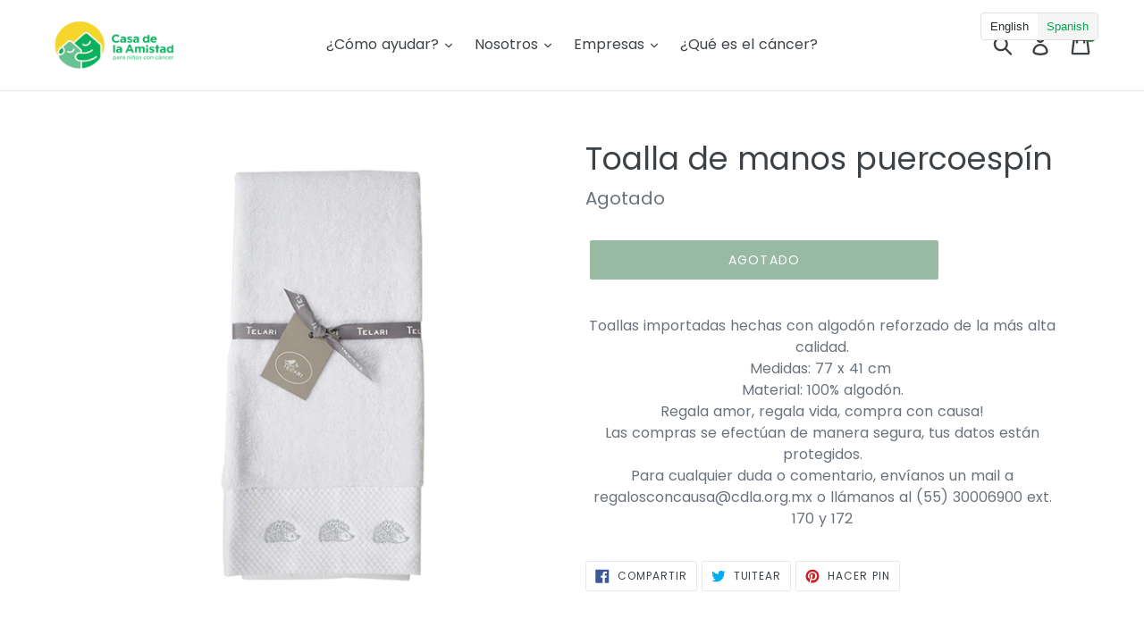

--- FILE ---
content_type: text/html; charset=utf-8
request_url: https://ayuda-cdla.org/products/toalla-de-manos-puercoespin
body_size: 52162
content:
<!doctype html>
<!--[if IE 9]> <html class="ie9 no-js" lang="es"> <![endif]-->
<!--[if (gt IE 9)|!(IE)]><!--> <html class="no-js" lang="es"> <!--<![endif]-->
<head>
	<script type="application/vnd.locksmith+json" data-locksmith>{"version":"v207","locked":false,"initialized":true,"scope":"product","access_granted":true,"access_denied":false,"requires_customer":false,"manual_lock":false,"remote_lock":false,"has_timeout":false,"remote_rendered":null,"hide_resource":false,"hide_links_to_resource":false,"transparent":true,"locks":{"all":[],"opened":[]},"keys":[],"keys_signature":"c591e8d22e72619b3e4ae491841372086ecf56b44e30212e036ffea0eb74124b","state":{"template":"product","theme":32793067629,"product":"toalla-de-manos-puercoespin","collection":null,"page":null,"blog":null,"article":null,"app":null},"now":1768806408,"path":"\/products\/toalla-de-manos-puercoespin","locale_root_url":"\/","canonical_url":"https:\/\/ayuda-cdla.org\/products\/toalla-de-manos-puercoespin","customer_id":null,"customer_id_signature":"c591e8d22e72619b3e4ae491841372086ecf56b44e30212e036ffea0eb74124b","cart":null}</script><script data-locksmith>!function(){var require=undefined,reqwest=function(){function succeed(e){var t=protocolRe.exec(e.url);return t=t&&t[1]||context.location.protocol,httpsRe.test(t)?twoHundo.test(e.request.status):!!e.request.response}function handleReadyState(e,t,n){return function(){return e._aborted?n(e.request):e._timedOut?n(e.request,"Request is aborted: timeout"):void(e.request&&4==e.request[readyState]&&(e.request.onreadystatechange=noop,succeed(e)?t(e.request):n(e.request)))}}function setHeaders(e,t){var n,s=t.headers||{};s.Accept=s.Accept||defaultHeaders.accept[t.type]||defaultHeaders.accept["*"];var r="undefined"!=typeof FormData&&t.data instanceof FormData;for(n in!t.crossOrigin&&!s[requestedWith]&&(s[requestedWith]=defaultHeaders.requestedWith),!s[contentType]&&!r&&(s[contentType]=t.contentType||defaultHeaders.contentType),s)s.hasOwnProperty(n)&&"setRequestHeader"in e&&e.setRequestHeader(n,s[n])}function setCredentials(e,t){"undefined"!=typeof t.withCredentials&&"undefined"!=typeof e.withCredentials&&(e.withCredentials=!!t.withCredentials)}function generalCallback(e){lastValue=e}function urlappend(e,t){return e+(/[?]/.test(e)?"&":"?")+t}function handleJsonp(e,t,n,s){var r=uniqid++,o=e.jsonpCallback||"callback",a=e.jsonpCallbackName||reqwest.getcallbackPrefix(r),i=new RegExp("((^|[?]|&)"+o+")=([^&]+)"),l=s.match(i),c=doc.createElement("script"),u=0,d=-1!==navigator.userAgent.indexOf("MSIE 10.0");return l?"?"===l[3]?s=s.replace(i,"$1="+a):a=l[3]:s=urlappend(s,o+"="+a),context[a]=generalCallback,c.type="text/javascript",c.src=s,c.async=!0,"undefined"!=typeof c.onreadystatechange&&!d&&(c.htmlFor=c.id="_reqwest_"+r),c.onload=c.onreadystatechange=function(){if(c[readyState]&&"complete"!==c[readyState]&&"loaded"!==c[readyState]||u)return!1;c.onload=c.onreadystatechange=null,c.onclick&&c.onclick(),t(lastValue),lastValue=undefined,head.removeChild(c),u=1},head.appendChild(c),{abort:function(){c.onload=c.onreadystatechange=null,n({},"Request is aborted: timeout",{}),lastValue=undefined,head.removeChild(c),u=1}}}function getRequest(e,t){var n,s=this.o,r=(s.method||"GET").toUpperCase(),o="string"==typeof s?s:s.url,a=!1!==s.processData&&s.data&&"string"!=typeof s.data?reqwest.toQueryString(s.data):s.data||null,i=!1;return("jsonp"==s.type||"GET"==r)&&a&&(o=urlappend(o,a),a=null),"jsonp"==s.type?handleJsonp(s,e,t,o):((n=s.xhr&&s.xhr(s)||xhr(s)).open(r,o,!1!==s.async),setHeaders(n,s),setCredentials(n,s),context[xDomainRequest]&&n instanceof context[xDomainRequest]?(n.onload=e,n.onerror=t,n.onprogress=function(){},i=!0):n.onreadystatechange=handleReadyState(this,e,t),s.before&&s.before(n),i?setTimeout(function(){n.send(a)},200):n.send(a),n)}function Reqwest(e,t){this.o=e,this.fn=t,init.apply(this,arguments)}function setType(e){return null===e?undefined:e.match("json")?"json":e.match("javascript")?"js":e.match("text")?"html":e.match("xml")?"xml":void 0}function init(o,fn){function complete(e){for(o.timeout&&clearTimeout(self.timeout),self.timeout=null;0<self._completeHandlers.length;)self._completeHandlers.shift()(e)}function success(resp){var type=o.type||resp&&setType(resp.getResponseHeader("Content-Type"));resp="jsonp"!==type?self.request:resp;var filteredResponse=globalSetupOptions.dataFilter(resp.responseText,type),r=filteredResponse;try{resp.responseText=r}catch(e){}if(r)switch(type){case"json":try{resp=context.JSON?context.JSON.parse(r):eval("("+r+")")}catch(err){return error(resp,"Could not parse JSON in response",err)}break;case"js":resp=eval(r);break;case"html":resp=r;break;case"xml":resp=resp.responseXML&&resp.responseXML.parseError&&resp.responseXML.parseError.errorCode&&resp.responseXML.parseError.reason?null:resp.responseXML}for(self._responseArgs.resp=resp,self._fulfilled=!0,fn(resp),self._successHandler(resp);0<self._fulfillmentHandlers.length;)resp=self._fulfillmentHandlers.shift()(resp);complete(resp)}function timedOut(){self._timedOut=!0,self.request.abort()}function error(e,t,n){for(e=self.request,self._responseArgs.resp=e,self._responseArgs.msg=t,self._responseArgs.t=n,self._erred=!0;0<self._errorHandlers.length;)self._errorHandlers.shift()(e,t,n);complete(e)}this.url="string"==typeof o?o:o.url,this.timeout=null,this._fulfilled=!1,this._successHandler=function(){},this._fulfillmentHandlers=[],this._errorHandlers=[],this._completeHandlers=[],this._erred=!1,this._responseArgs={};var self=this;fn=fn||function(){},o.timeout&&(this.timeout=setTimeout(function(){timedOut()},o.timeout)),o.success&&(this._successHandler=function(){o.success.apply(o,arguments)}),o.error&&this._errorHandlers.push(function(){o.error.apply(o,arguments)}),o.complete&&this._completeHandlers.push(function(){o.complete.apply(o,arguments)}),this.request=getRequest.call(this,success,error)}function reqwest(e,t){return new Reqwest(e,t)}function normalize(e){return e?e.replace(/\r?\n/g,"\r\n"):""}function serial(e,t){var n,s,r,o,a=e.name,i=e.tagName.toLowerCase(),l=function(e){e&&!e.disabled&&t(a,normalize(e.attributes.value&&e.attributes.value.specified?e.value:e.text))};if(!e.disabled&&a)switch(i){case"input":/reset|button|image|file/i.test(e.type)||(n=/checkbox/i.test(e.type),s=/radio/i.test(e.type),r=e.value,(!n&&!s||e.checked)&&t(a,normalize(n&&""===r?"on":r)));break;case"textarea":t(a,normalize(e.value));break;case"select":if("select-one"===e.type.toLowerCase())l(0<=e.selectedIndex?e.options[e.selectedIndex]:null);else for(o=0;e.length&&o<e.length;o++)e.options[o].selected&&l(e.options[o])}}function eachFormElement(){var e,t,o=this,n=function(e,t){var n,s,r;for(n=0;n<t.length;n++)for(r=e[byTag](t[n]),s=0;s<r.length;s++)serial(r[s],o)};for(t=0;t<arguments.length;t++)e=arguments[t],/input|select|textarea/i.test(e.tagName)&&serial(e,o),n(e,["input","select","textarea"])}function serializeQueryString(){return reqwest.toQueryString(reqwest.serializeArray.apply(null,arguments))}function serializeHash(){var n={};return eachFormElement.apply(function(e,t){e in n?(n[e]&&!isArray(n[e])&&(n[e]=[n[e]]),n[e].push(t)):n[e]=t},arguments),n}function buildParams(e,t,n,s){var r,o,a,i=/\[\]$/;if(isArray(t))for(o=0;t&&o<t.length;o++)a=t[o],n||i.test(e)?s(e,a):buildParams(e+"["+("object"==typeof a?o:"")+"]",a,n,s);else if(t&&"[object Object]"===t.toString())for(r in t)buildParams(e+"["+r+"]",t[r],n,s);else s(e,t)}var context=this,XHR2;if("window"in context)var doc=document,byTag="getElementsByTagName",head=doc[byTag]("head")[0];else try{XHR2=require("xhr2")}catch(ex){throw new Error("Peer dependency `xhr2` required! Please npm install xhr2")}var httpsRe=/^http/,protocolRe=/(^\w+):\/\//,twoHundo=/^(20\d|1223)$/,readyState="readyState",contentType="Content-Type",requestedWith="X-Requested-With",uniqid=0,callbackPrefix="reqwest_"+ +new Date,lastValue,xmlHttpRequest="XMLHttpRequest",xDomainRequest="XDomainRequest",noop=function(){},isArray="function"==typeof Array.isArray?Array.isArray:function(e){return e instanceof Array},defaultHeaders={contentType:"application/x-www-form-urlencoded",requestedWith:xmlHttpRequest,accept:{"*":"text/javascript, text/html, application/xml, text/xml, */*",xml:"application/xml, text/xml",html:"text/html",text:"text/plain",json:"application/json, text/javascript",js:"application/javascript, text/javascript"}},xhr=function(e){if(!0!==e.crossOrigin)return context[xmlHttpRequest]?new XMLHttpRequest:XHR2?new XHR2:new ActiveXObject("Microsoft.XMLHTTP");var t=context[xmlHttpRequest]?new XMLHttpRequest:null;if(t&&"withCredentials"in t)return t;if(context[xDomainRequest])return new XDomainRequest;throw new Error("Browser does not support cross-origin requests")},globalSetupOptions={dataFilter:function(e){return e}};return Reqwest.prototype={abort:function(){this._aborted=!0,this.request.abort()},retry:function(){init.call(this,this.o,this.fn)},then:function(e,t){return e=e||function(){},t=t||function(){},this._fulfilled?this._responseArgs.resp=e(this._responseArgs.resp):this._erred?t(this._responseArgs.resp,this._responseArgs.msg,this._responseArgs.t):(this._fulfillmentHandlers.push(e),this._errorHandlers.push(t)),this},always:function(e){return this._fulfilled||this._erred?e(this._responseArgs.resp):this._completeHandlers.push(e),this},fail:function(e){return this._erred?e(this._responseArgs.resp,this._responseArgs.msg,this._responseArgs.t):this._errorHandlers.push(e),this},"catch":function(e){return this.fail(e)}},reqwest.serializeArray=function(){var n=[];return eachFormElement.apply(function(e,t){n.push({name:e,value:t})},arguments),n},reqwest.serialize=function(){if(0===arguments.length)return"";var e,t=Array.prototype.slice.call(arguments,0);return(e=t.pop())&&e.nodeType&&t.push(e)&&(e=null),e&&(e=e.type),("map"==e?serializeHash:"array"==e?reqwest.serializeArray:serializeQueryString).apply(null,t)},reqwest.toQueryString=function(e,t){var n,s,r=t||!1,o=[],a=encodeURIComponent,i=function(e,t){t="function"==typeof t?t():null==t?"":t,o[o.length]=a(e)+"="+a(t)};if(isArray(e))for(s=0;e&&s<e.length;s++)i(e[s].name,e[s].value);else for(n in e)e.hasOwnProperty(n)&&buildParams(n,e[n],r,i);return o.join("&").replace(/%20/g,"+")},reqwest.getcallbackPrefix=function(){return callbackPrefix},reqwest.compat=function(e,t){return e&&(e.type&&(e.method=e.type)&&delete e.type,e.dataType&&(e.type=e.dataType),e.jsonpCallback&&(e.jsonpCallbackName=e.jsonpCallback)&&delete e.jsonpCallback,e.jsonp&&(e.jsonpCallback=e.jsonp)),new Reqwest(e,t)},reqwest.ajaxSetup=function(e){for(var t in e=e||{})globalSetupOptions[t]=e[t]},reqwest}();
/*!
  * Reqwest! A general purpose XHR connection manager
  * license MIT (c) Dustin Diaz 2015
  * https://github.com/ded/reqwest
  */!function(){var a=window.Locksmith={},e=document.querySelector('script[type="application/vnd.locksmith+json"]'),n=e&&e.innerHTML;if(a.state={},a.util={},a.loading=!1,n)try{a.state=JSON.parse(n)}catch(u){}if(document.addEventListener&&document.querySelector){var s,r,o,t=[76,79,67,75,83,77,73,84,72,49,49],i=function(){r=t.slice(0)},l="style",c=function(e){e&&27!==e.keyCode&&"click"!==e.type||(document.removeEventListener("keydown",c),document.removeEventListener("click",c),s&&document.body.removeChild(s),s=null)};i(),document.addEventListener("keyup",function(e){if(e.keyCode===r[0]){if(clearTimeout(o),r.shift(),0<r.length)return void(o=setTimeout(i,1e3));i(),c(),(s=document.createElement("div"))[l].width="50%",s[l].maxWidth="1000px",s[l].height="85%",s[l].border="1px rgba(0, 0, 0, 0.2) solid",s[l].background="rgba(255, 255, 255, 0.99)",s[l].borderRadius="4px",s[l].position="fixed",s[l].top="50%",s[l].left="50%",s[l].transform="translateY(-50%) translateX(-50%)",s[l].boxShadow="0 2px 5px rgba(0, 0, 0, 0.3), 0 0 100vh 100vw rgba(0, 0, 0, 0.5)",s[l].zIndex="2147483645";var t=document.createElement("textarea");t.value=JSON.stringify(JSON.parse(n),null,2),t[l].border="none",t[l].display="block",t[l].boxSizing="border-box",t[l].width="100%",t[l].height="100%",t[l].background="transparent",t[l].padding="22px",t[l].fontFamily="monospace",t[l].fontSize="14px",t[l].color="#333",t[l].resize="none",t[l].outline="none",t.readOnly=!0,s.appendChild(t),document.body.appendChild(s),t.addEventListener("click",function(e){e.stopImmediatePropagation()}),t.select(),document.addEventListener("keydown",c),document.addEventListener("click",c)}})}a.isEmbedded=-1!==window.location.search.indexOf("_ab=0&_fd=0&_sc=1"),a.path=a.state.path||window.location.pathname,a.basePath=a.state.locale_root_url.concat("/apps/locksmith").replace(/^\/\//,"/"),a.reloading=!1,a.util.console=window.console||{log:function(){},error:function(){}},a.util.makeUrl=function(e,t){var n,s=a.basePath+e,r=[],o=a.cache();for(n in o)r.push(n+"="+encodeURIComponent(o[n]));for(n in t)r.push(n+"="+encodeURIComponent(t[n]));return a.state.customer_id&&(r.push("customer_id="+encodeURIComponent(a.state.customer_id)),r.push("customer_id_signature="+encodeURIComponent(a.state.customer_id_signature))),s+=(-1===s.indexOf("?")?"?":"&")+r.join("&")},a._initializeCallbacks=[],a.on=function(e,t){if("initialize"!==e)throw'Locksmith.on() currently only supports the "initialize" event';a._initializeCallbacks.push(t)},a.initializeSession=function(e){if(!a.isEmbedded){var t=!1,n=!0,s=!0;(e=e||{}).silent&&(s=n=!(t=!0)),a.ping({silent:t,spinner:n,reload:s,callback:function(){a._initializeCallbacks.forEach(function(e){e()})}})}},a.cache=function(e){var t={};try{var n=function r(e){return(document.cookie.match("(^|; )"+e+"=([^;]*)")||0)[2]};t=JSON.parse(decodeURIComponent(n("locksmith-params")||"{}"))}catch(u){}if(e){for(var s in e)t[s]=e[s];document.cookie="locksmith-params=; expires=Thu, 01 Jan 1970 00:00:00 GMT; path=/",document.cookie="locksmith-params="+encodeURIComponent(JSON.stringify(t))+"; path=/"}return t},a.cache.cart=a.state.cart,a.cache.cartLastSaved=null,a.params=a.cache(),a.util.reload=function(){a.reloading=!0;try{window.location.href=window.location.href.replace(/#.*/,"")}catch(u){a.util.console.error("Preferred reload method failed",u),window.location.reload()}},a.cache.saveCart=function(e){if(!a.cache.cart||a.cache.cart===a.cache.cartLastSaved)return e?e():null;var t=a.cache.cartLastSaved;a.cache.cartLastSaved=a.cache.cart,reqwest({url:"/cart/update.json",method:"post",type:"json",data:{attributes:{locksmith:a.cache.cart}},complete:e,error:function(e){if(a.cache.cartLastSaved=t,!a.reloading)throw e}})},a.util.spinnerHTML='<style>body{background:#FFF}@keyframes spin{from{transform:rotate(0deg)}to{transform:rotate(360deg)}}#loading{display:flex;width:100%;height:50vh;color:#777;align-items:center;justify-content:center}#loading .spinner{display:block;animation:spin 600ms linear infinite;position:relative;width:50px;height:50px}#loading .spinner-ring{stroke:currentColor;stroke-dasharray:100%;stroke-width:2px;stroke-linecap:round;fill:none}</style><div id="loading"><div class="spinner"><svg width="100%" height="100%"><svg preserveAspectRatio="xMinYMin"><circle class="spinner-ring" cx="50%" cy="50%" r="45%"></circle></svg></svg></div></div>',a.util.clobberBody=function(e){document.body.innerHTML=e},a.util.clobberDocument=function(e){e.responseText&&(e=e.responseText),document.documentElement&&document.removeChild(document.documentElement);var t=document.open("text/html","replace");t.writeln(e),t.close(),setTimeout(function(){var e=t.querySelector("[autofocus]");e&&e.focus()},100)},a.util.serializeForm=function(e){if(e&&"FORM"===e.nodeName){var t,n,s={};for(t=e.elements.length-1;0<=t;t-=1)if(""!==e.elements[t].name)switch(e.elements[t].nodeName){case"INPUT":switch(e.elements[t].type){default:case"text":case"hidden":case"password":case"button":case"reset":case"submit":s[e.elements[t].name]=e.elements[t].value;break;case"checkbox":case"radio":e.elements[t].checked&&(s[e.elements[t].name]=e.elements[t].value);break;case"file":}break;case"TEXTAREA":s[e.elements[t].name]=e.elements[t].value;break;case"SELECT":switch(e.elements[t].type){case"select-one":s[e.elements[t].name]=e.elements[t].value;break;case"select-multiple":for(n=e.elements[t].options.length-1;0<=n;n-=1)e.elements[t].options[n].selected&&(s[e.elements[t].name]=e.elements[t].options[n].value)}break;case"BUTTON":switch(e.elements[t].type){case"reset":case"submit":case"button":s[e.elements[t].name]=e.elements[t].value}}return s}},a.util.on=function(e,o,a,t){t=t||document;var i="locksmith-"+e+o,n=function(e){var t=e.target,n=e.target.parentElement,s=t.className.baseVal||t.className||"",r=n.className.baseVal||n.className||"";("string"==typeof s&&-1!==s.split(/\s+/).indexOf(o)||"string"==typeof r&&-1!==r.split(/\s+/).indexOf(o))&&!e[i]&&(e[i]=!0,a(e))};t.attachEvent?t.attachEvent(e,n):t.addEventListener(e,n,!1)},a.util.enableActions=function(e){a.util.on("click","locksmith-action",function(e){e.preventDefault();var t=e.target;t.dataset.confirmWith&&!confirm(t.dataset.confirmWith)||(t.disabled=!0,t.innerText=t.dataset.disableWith,a.post("/action",t.dataset.locksmithParams,{spinner:!1,type:"text",success:function(e){(e=JSON.parse(e.responseText)).message&&alert(e.message),a.util.reload()}}))},e)},a.util.inject=function(e,t){var n=["data","locksmith","append"];if(-1!==t.indexOf(n.join("-"))){var s=document.createElement("div");s.innerHTML=t,e.appendChild(s)}else e.innerHTML=t;var r,o,a=e.querySelectorAll("script");for(o=0;o<a.length;++o){r=a[o];var i=document.createElement("script");if(r.type&&(i.type=r.type),r.src)i.src=r.src;else{var l=document.createTextNode(r.innerHTML);i.appendChild(l)}e.appendChild(i)}var c=e.querySelector("[autofocus]");c&&c.focus()},a.post=function(e,t,n){!1!==(n=n||{}).spinner&&a.util.clobberBody(a.util.spinnerHTML);var s={};n.container===document?(s.layout=1,n.success=function(e){document.getElementById(n.container);a.util.clobberDocument(e)}):n.container&&(s.layout=0,n.success=function(e){var t=document.getElementById(n.container);a.util.inject(t,e),t.id===t.firstChild.id&&t.parentElement.replaceChild(t.firstChild,t)}),n.form_type&&(t.form_type=n.form_type),n.include_layout_classes!==undefined&&(t.include_layout_classes=n.include_layout_classes),n.lock_id!==undefined&&(t.lock_id=n.lock_id),a.loading=!0;var r=a.util.makeUrl(e,s);reqwest({url:r,method:"post",type:n.type||"html",data:t,complete:function(){a.loading=!1},error:function(e){if(!a.reloading)if("dashboard.weglot.com"!==window.location.host){if(!n.silent)throw alert("Something went wrong! Please refresh and try again."),e;console.error(e)}else console.error(e)},success:n.success||a.util.clobberDocument})},a.postResource=function(e,t){e.path=a.path,e.search=window.location.search,e.state=a.state,e.passcode&&(e.passcode=e.passcode.trim()),e.email&&(e.email=e.email.trim()),e.state.cart=a.cache.cart,e.locksmith_json=a.jsonTag,e.locksmith_json_signature=a.jsonTagSignature,a.post("/resource",e,t)},a.ping=function(e){if(!a.isEmbedded){e=e||{};a.post("/ping",{path:a.path,search:window.location.search,state:a.state},{spinner:!!e.spinner,silent:"undefined"==typeof e.silent||e.silent,type:"text",success:function(e){(e=JSON.parse(e.responseText)).messages&&0<e.messages.length&&a.showMessages(e.messages)}})}},a.timeoutMonitor=function(){var e=a.cache.cart;a.ping({callback:function(){e!==a.cache.cart||setTimeout(function(){a.timeoutMonitor()},6e4)}})},a.showMessages=function(e){var t=document.createElement("div");t.style.position="fixed",t.style.left=0,t.style.right=0,t.style.bottom="-50px",t.style.opacity=0,t.style.background="#191919",t.style.color="#ddd",t.style.transition="bottom 0.2s, opacity 0.2s",t.style.zIndex=999999,t.innerHTML="        <style>          .locksmith-ab .locksmith-b { display: none; }          .locksmith-ab.toggled .locksmith-b { display: flex; }          .locksmith-ab.toggled .locksmith-a { display: none; }          .locksmith-flex { display: flex; flex-wrap: wrap; justify-content: space-between; align-items: center; padding: 10px 20px; }          .locksmith-message + .locksmith-message { border-top: 1px #555 solid; }          .locksmith-message a { color: inherit; font-weight: bold; }          .locksmith-message a:hover { color: inherit; opacity: 0.8; }          a.locksmith-ab-toggle { font-weight: inherit; text-decoration: underline; }          .locksmith-text { flex-grow: 1; }          .locksmith-cta { flex-grow: 0; text-align: right; }          .locksmith-cta button { transform: scale(0.8); transform-origin: left; }          .locksmith-cta > * { display: block; }          .locksmith-cta > * + * { margin-top: 10px; }          .locksmith-message a.locksmith-close { flex-grow: 0; text-decoration: none; margin-left: 15px; font-size: 30px; font-family: monospace; display: block; padding: 2px 10px; }                    @media screen and (max-width: 600px) {            .locksmith-wide-only { display: none !important; }            .locksmith-flex { padding: 0 15px; }            .locksmith-flex > * { margin-top: 5px; margin-bottom: 5px; }            .locksmith-cta { text-align: left; }          }                    @media screen and (min-width: 601px) {            .locksmith-narrow-only { display: none !important; }          }        </style>      "+e.map(function(e){return'<div class="locksmith-message">'+e+"</div>"}).join(""),document.body.appendChild(t),document.body.style.position="relative",document.body.parentElement.style.paddingBottom=t.offsetHeight+"px",setTimeout(function(){t.style.bottom=0,t.style.opacity=1},50),a.util.on("click","locksmith-ab-toggle",function(e){e.preventDefault();for(var t=e.target.parentElement;-1===t.className.split(" ").indexOf("locksmith-ab");)t=t.parentElement;-1!==t.className.split(" ").indexOf("toggled")?t.className=t.className.replace("toggled",""):t.className=t.className+" toggled"}),a.util.enableActions(t)}}()}();</script>
      <script data-locksmith>Locksmith.cache.cart=null</script>

  <script data-locksmith>Locksmith.jsonTag="\u003cscript type=\"application\/vnd.locksmith+json\" data-locksmith\u003e{\"version\":\"v207\",\"locked\":false,\"initialized\":true,\"scope\":\"product\",\"access_granted\":true,\"access_denied\":false,\"requires_customer\":false,\"manual_lock\":false,\"remote_lock\":false,\"has_timeout\":false,\"remote_rendered\":null,\"hide_resource\":false,\"hide_links_to_resource\":false,\"transparent\":true,\"locks\":{\"all\":[],\"opened\":[]},\"keys\":[],\"keys_signature\":\"c591e8d22e72619b3e4ae491841372086ecf56b44e30212e036ffea0eb74124b\",\"state\":{\"template\":\"product\",\"theme\":32793067629,\"product\":\"toalla-de-manos-puercoespin\",\"collection\":null,\"page\":null,\"blog\":null,\"article\":null,\"app\":null},\"now\":1768806408,\"path\":\"\\\/products\\\/toalla-de-manos-puercoespin\",\"locale_root_url\":\"\\\/\",\"canonical_url\":\"https:\\\/\\\/ayuda-cdla.org\\\/products\\\/toalla-de-manos-puercoespin\",\"customer_id\":null,\"customer_id_signature\":\"c591e8d22e72619b3e4ae491841372086ecf56b44e30212e036ffea0eb74124b\",\"cart\":null}\u003c\/script\u003e";Locksmith.jsonTagSignature="ad3555942c1d84da69c93884d319a9f01ea5bd85e13d15e4daee274caaa18bd9"</script>
	<script id="pandectes-rules">   /* PANDECTES-GDPR: DO NOT MODIFY AUTO GENERATED CODE OF THIS SCRIPT */      window.PandectesSettings = {"store":{"id":1606385773,"plan":"basic","theme":"debut","primaryLocale":"es","adminMode":false,"headless":false,"storefrontRootDomain":"","checkoutRootDomain":"","storefrontAccessToken":""},"tsPublished":1718331519,"declaration":{"showPurpose":false,"showProvider":false,"declIntroText":"","showDateGenerated":true},"language":{"languageMode":"Single","fallbackLanguage":"es","languageDetection":"browser","languagesSupported":[]},"texts":{"managed":{"headerText":{"es":"Respetamos tu privacidad"},"consentText":{"es":"Este sitio web utiliza cookies para garantizar que obtenga la mejor experiencia, personalizar los anuncios y analizar el tráfico.  Si continúa navegando, consideramos que acepta su uso. Para obtener más información de clic"},"dismissButtonText":{"es":"Okay"},"linkText":{"es":"aquí."},"imprintText":{"es":"Imprimir"},"preferencesButtonText":{"es":"Preferencias"},"allowButtonText":{"es":"Aceptar"},"denyButtonText":{"es":"Declinar"},"leaveSiteButtonText":{"es":"Dejar este sitio"},"cookiePolicyText":{"es":"Política de cookies"},"preferencesPopupTitleText":{"es":"Manage consent preferences"},"preferencesPopupIntroText":{"es":"When you visit any web site, it may store or retrieve information on your browser, mostly in the form of cookies. This information might be about you, your preferences or your device and is mostly used to make the site work as you expect it to. The information does not usually directly identify you, but it can give you a more personalized web experience."},"preferencesPopupCloseButtonText":{"es":"Close"},"preferencesPopupAcceptAllButtonText":{"es":"Accept all"},"preferencesPopupRejectAllButtonText":{"es":"Reject all"},"preferencesPopupSaveButtonText":{"es":"Save preferences & exit"},"accessSectionTitleText":{"es":"Data Portability"},"accessSectionParagraphText":{"es":"You have the right to be able to access your personal data at any time. This includes your account information, your order records as well as any GDPR related requests you have made so far. You have the right to request a full report of your data."},"rectificationSectionTitleText":{"es":"Data Rectification"},"rectificationSectionParagraphText":{"es":"You have the right to request your data to be updated whenever you think it is appropriate."},"erasureSectionTitleText":{"es":"Right to be Forgotten"},"erasureSectionParagraphText":{"es":"Use this option if you want to remove your personal and other data from our store. Keep in mind that this process will delete your account, so you will no longer be able to access or use it anymore."},"declIntroText":{"es":"Usamos cookies para optimizar la funcionalidad del sitio web, analizar el rendimiento y brindarle una experiencia personalizada. Algunas cookies son esenciales para que el sitio web funcione y funcione correctamente. Esas cookies no se pueden deshabilitar. En esta ventana puede gestionar su preferencia de cookies."}},"categories":{"strictlyNecessaryCookiesTitleText":{"es":"Strictly necessary cookies"},"functionalityCookiesTitleText":{"es":"Functionality cookies"},"performanceCookiesTitleText":{"es":"Performance cookies"},"targetingCookiesTitleText":{"es":"Targeting cookies"},"unclassifiedCookiesTitleText":{"es":"Unclassified cookies"},"strictlyNecessaryCookiesDescriptionText":{"es":"These cookies are essential in order to enable you to move around the website and use its features, such as accessing secure areas of the website. Without these cookies services you have asked for, like shopping baskets or e-billing, cannot be provided."},"functionalityCookiesDescriptionText":{"es":"These cookies allow the website to remember choices you make (such as your user name, language or the region you are in) and provide enhanced, more personal features. For instance, a website may be able to provide you with local weather reports or traffic news by storing in a cookie the region in which you are currently located. These cookies can also be used to remember changes you have made to text size, fonts and other parts of web pages that you can customise. They may also be used to provide services you have asked for such as watching a video or commenting on a blog. The information these cookies collect may be anonymised and they cannot track your browsing activity on other websites."},"performanceCookiesDescriptionText":{"es":"These cookies collect information about how visitors use a website, for instance which pages visitors go to most often, and if they get error messages from web pages. These cookies don’t collect information that identifies a visitor. All information these cookies collect is aggregated and therefore anonymous. It is only used to improve how a website works."},"targetingCookiesDescriptionText":{"es":"These cookies are used to deliver adverts more relevant to you and your interests They are also used to limit the number of times you see an advertisement as well as help measure the effectiveness of the advertising campaign. They are usually placed by advertising networks with the website operator’s permission. They remember that you have visited a website and this information is shared with other organisations such as advertisers. Quite often targeting or advertising cookies will be linked to site functionality provided by the other organisation."},"unclassifiedCookiesDescriptionText":{"es":"Unclassified cookies are cookies that we are in the process of classifying, together with the providers of individual cookies."}},"auto":{"declName":{"es":"Nombre"},"declPath":{"es":"Sendero"},"declType":{"es":"Escribe"},"declDomain":{"es":"Dominio"},"declPurpose":{"es":"Objetivo"},"declProvider":{"es":"Proveedor"},"declRetention":{"es":"Retencion"},"declFirstParty":{"es":"Origen"},"declThirdParty":{"es":"Tercero"},"declSeconds":{"es":"segundos"},"declMinutes":{"es":"minutos"},"declHours":{"es":"horas"},"declDays":{"es":"días"},"declMonths":{"es":"meses"},"declYears":{"es":"años"},"declSession":{"es":"Sesión"},"cookiesDetailsText":{"es":"Detalles de las cookies"},"preferencesPopupAlwaysAllowedText":{"es":"Siempre permitido"},"submitButton":{"es":"Enviar"},"submittingButton":{"es":"Sumisión..."},"cancelButton":{"es":"Cancelar"},"guestsSupportInfoText":{"es":"Inicie sesión con su cuenta de cliente para continuar."},"guestsSupportEmailPlaceholder":{"es":"Dirección de correo electrónico"},"guestsSupportEmailValidationError":{"es":"El correo no es válido"},"guestsSupportEmailSuccessTitle":{"es":"gracias por tu solicitud"},"guestsSupportEmailFailureTitle":{"es":"Ocurrió un problema"},"guestsSupportEmailSuccessMessage":{"es":"Si está registrado como cliente de esta tienda, pronto recibirá un correo electrónico con instrucciones sobre cómo proceder."},"guestsSupportEmailFailureMessage":{"es":"Su solicitud no fue enviada. Vuelva a intentarlo y, si el problema persiste, comuníquese con el propietario de la tienda para obtener ayuda."},"confirmationSuccessTitle":{"es":"Tu solicitud está verificada"},"confirmationFailureTitle":{"es":"Ocurrió un problema"},"confirmationSuccessMessage":{"es":"Pronto nos comunicaremos con usted en cuanto a su solicitud."},"confirmationFailureMessage":{"es":"Su solicitud no fue verificada. Vuelva a intentarlo y, si el problema persiste, comuníquese con el propietario de la tienda para obtener ayuda."},"consentSectionTitleText":{"es":"Su consentimiento de cookies"},"consentSectionNoConsentText":{"es":"No ha dado su consentimiento a la política de cookies de este sitio web."},"consentSectionConsentedText":{"es":"Usted dio su consentimiento a la política de cookies de este sitio web en"},"consentStatus":{"es":"Preferencia de consentimiento"},"consentDate":{"es":"fecha de consentimiento"},"consentId":{"es":"ID de consentimiento"},"consentSectionChangeConsentActionText":{"es":"Cambiar la preferencia de consentimiento"},"accessSectionGDPRRequestsActionText":{"es":"Solicitudes de sujetos de datos"},"accessSectionAccountInfoActionText":{"es":"Información personal"},"accessSectionOrdersRecordsActionText":{"es":"Pedidos"},"accessSectionDownloadReportActionText":{"es":"Descargar todo"},"rectificationCommentPlaceholder":{"es":"Describe lo que quieres que se actualice"},"rectificationCommentValidationError":{"es":"Se requiere comentario"},"rectificationSectionEditAccountActionText":{"es":"Solicita una actualización"},"erasureSectionRequestDeletionActionText":{"es":"Solicitar la eliminación de datos personales"}}},"library":{"previewMode":false,"fadeInTimeout":0,"defaultBlocked":7,"showLink":true,"showImprintLink":false,"enabled":true,"cookie":{"name":"_pandectes_gdpr","expiryDays":1825,"secure":true,"domain":""},"dismissOnScroll":false,"dismissOnWindowClick":false,"dismissOnTimeout":false,"palette":{"popup":{"background":"#EFEFEF","backgroundForCalculations":{"a":1,"b":239,"g":239,"r":239},"text":"#000000"},"button":{"background":"#00AE42","backgroundForCalculations":{"a":1,"b":66,"g":174,"r":0},"text":"#FFFFFF","textForCalculation":{"a":1,"b":255,"g":255,"r":255},"border":"transparent"}},"content":{"href":"https://www.casadelaamistad.org.mx/pages/aviso-de-privacidad","imprintHref":"/","close":"&#10005;","target":"_blank","logo":""},"window":"<div role=\"dialog\" aria-live=\"polite\" aria-label=\"cookieconsent\" aria-describedby=\"cookieconsent:desc\" id=\"cookie-consent-dialogBox\" class=\"cc-window-wrapper cc-bottom-left-wrapper\"><div class=\"pd-cookie-banner-window cc-window {{classes}}\"><!--googleoff: all-->{{children}}<!--googleon: all--></div></div>","compliance":{"opt-in":"<div class=\"cc-compliance cc-highlight\">{{leave}}{{allow}}</div>"},"type":"opt-in","layouts":{"basic":"{{messagelink}}{{compliance}}{{close}}"},"position":"bottom-left","theme":"classic","revokable":false,"animateRevokable":false,"revokableReset":false,"revokableLogoUrl":"","revokablePlacement":"bottom-left","revokableMarginHorizontal":15,"revokableMarginVertical":15,"static":false,"autoAttach":true,"hasTransition":true,"blacklistPage":[""]},"geolocation":{"auOnly":false,"brOnly":false,"caOnly":false,"chOnly":false,"euOnly":false,"jpOnly":false,"nzOnly":false,"thOnly":false,"zaOnly":false,"canadaOnly":false,"globalVisibility":true},"dsr":{"guestsSupport":false,"accessSectionDownloadReportAuto":false},"banner":{"resetTs":1599256596,"extraCss":"        .cc-banner-logo {max-width: 24em!important;}    @media(min-width: 768px) {.cc-window.cc-floating{max-width: 24em!important;width: 24em!important;}}    .cc-message, .pd-cookie-banner-window .cc-header, .cc-logo {text-align: center}    .cc-window-wrapper{z-index: 16777100;}    .cc-window{z-index: 16777100;font-family: inherit;}    .pd-cookie-banner-window .cc-header{font-family: inherit;}    .pd-cp-ui{font-family: inherit; background-color: #EFEFEF;color:#000000;}    button.pd-cp-btn, a.pd-cp-btn{background-color:#00AE42;color:#FFFFFF!important;}    input + .pd-cp-preferences-slider{background-color: rgba(0, 0, 0, 0.3)}    .pd-cp-scrolling-section::-webkit-scrollbar{background-color: rgba(0, 0, 0, 0.3)}    input:checked + .pd-cp-preferences-slider{background-color: rgba(0, 0, 0, 1)}    .pd-cp-scrolling-section::-webkit-scrollbar-thumb {background-color: rgba(0, 0, 0, 1)}    .pd-cp-ui-close{color:#000000;}    .pd-cp-preferences-slider:before{background-color: #EFEFEF}    .pd-cp-title:before {border-color: #000000!important}    .pd-cp-preferences-slider{background-color:#000000}    .pd-cp-toggle{color:#000000!important}    @media(max-width:699px) {.pd-cp-ui-close-top svg {fill: #000000}}    .pd-cp-toggle:hover,.pd-cp-toggle:visited,.pd-cp-toggle:active{color:#000000!important}    .pd-cookie-banner-window {}  ","customJavascript":null,"showPoweredBy":false,"revokableTrigger":false,"hybridStrict":false,"cookiesBlockedByDefault":"7","isActive":true,"implicitSavePreferences":false,"cookieIcon":true,"blockBots":false,"showCookiesDetails":false,"hasTransition":true,"blockingPage":false,"showOnlyLandingPage":false,"leaveSiteUrl":"https://www.google.com","linkRespectStoreLang":false},"cookies":{"0":[{"name":"secure_customer_sig","domain":"ayuda-cdla.org","path":"/","provider":"Shopify","firstParty":true,"retention":"1 year(s)","expires":1,"unit":"declYears","purpose":{"es":"Se utiliza en relación con el inicio de sesión del cliente."}},{"name":"localization","domain":"ayuda-cdla.org","path":"/","provider":"Shopify","firstParty":true,"retention":"1 year(s)","expires":1,"unit":"declYears","purpose":{"es":"Localización de tiendas Shopify"}},{"name":"_cmp_a","domain":".ayuda-cdla.org","path":"/","provider":"Shopify","firstParty":true,"retention":"1 day(s)","expires":1,"unit":"declDays","purpose":{"es":"Se utiliza para administrar la configuración de privacidad del cliente."}},{"name":"_pandectes_gdpr","domain":".ayuda-cdla.org","path":"/","provider":"Pandectes","firstParty":true,"retention":"1 year(s)","expires":1,"unit":"declYears","purpose":{"es":"Se utiliza para la funcionalidad del banner de consentimiento de cookies."}},{"name":"_tracking_consent","domain":".ayuda-cdla.org","path":"/","provider":"Shopify","firstParty":true,"retention":"1 year(s)","expires":1,"unit":"declYears","purpose":{"es":"Preferencias de seguimiento."}},{"name":"keep_alive","domain":"ayuda-cdla.org","path":"/","provider":"Shopify","firstParty":true,"retention":"30 minute(s)","expires":30,"unit":"declMinutes","purpose":{"es":"Se utiliza en relación con la localización del comprador."}},{"name":"__cfruid","domain":".www.casadelaamistad.org.mx","path":"/","provider":"HubSpot","firstParty":false,"retention":"Session","expires":-55,"unit":"declYears","purpose":{"es":"Esto lo establece el proveedor de CDN de HubSpot debido a sus políticas de limitación de velocidad."}},{"name":"wpm-test-cookie","domain":"ayuda-cdla.org","path":"/","provider":"Shopify","firstParty":true,"retention":"Session","expires":1,"unit":"declSeconds","purpose":{"es":"Used to ensure our systems are working correctly."}},{"name":"wpm-test-cookie","domain":"org","path":"/","provider":"Shopify","firstParty":false,"retention":"Session","expires":1,"unit":"declSeconds","purpose":{"es":"Used to ensure our systems are working correctly."}}],"1":[{"name":"PHPSESSID","domain":"www.webyze.com","path":"/FloatingWidgets","provider":"Unknown","firstParty":false,"retention":"Session","expires":-55,"unit":"declYears","purpose":{"es":"PHP coloca una cookie con una funcionalidad desconocida"}},{"name":"_shg_session_id","domain":"ayuda-cdla.org","path":"/","provider":"Shogun","firstParty":true,"retention":"30 minute(s)","expires":30,"unit":"declMinutes","purpose":{"es":"Utilizado por la aplicación Shogun"}},{"name":"_shg_user_id","domain":"ayuda-cdla.org","path":"/","provider":"Shogun","firstParty":true,"retention":"1 year(s)","expires":1,"unit":"declYears","purpose":{"es":"Utilizado por la aplicación Shogun"}}],"2":[{"name":"_shopify_y","domain":".ayuda-cdla.org","path":"/","provider":"Shopify","firstParty":true,"retention":"1 year(s)","expires":1,"unit":"declYears","purpose":{"es":"Análisis de Shopify."}},{"name":"_orig_referrer","domain":".ayuda-cdla.org","path":"/","provider":"Shopify","firstParty":true,"retention":"1 year(s)","expires":1,"unit":"declYears","purpose":{"es":"Realiza un seguimiento de las páginas de destino."}},{"name":"_landing_page","domain":".ayuda-cdla.org","path":"/","provider":"Shopify","firstParty":true,"retention":"1 year(s)","expires":1,"unit":"declYears","purpose":{"es":"Realiza un seguimiento de las páginas de destino."}},{"name":"_shopify_s","domain":".ayuda-cdla.org","path":"/","provider":"Shopify","firstParty":true,"retention":"30 minute(s)","expires":30,"unit":"declMinutes","purpose":{"es":"Análisis de Shopify."}},{"name":"_shopify_sa_t","domain":".ayuda-cdla.org","path":"/","provider":"Shopify","firstParty":true,"retention":"30 minute(s)","expires":30,"unit":"declMinutes","purpose":{"es":"Análisis de Shopify relacionados con marketing y referencias."}},{"name":"_shopify_sa_p","domain":".ayuda-cdla.org","path":"/","provider":"Shopify","firstParty":true,"retention":"30 minute(s)","expires":30,"unit":"declMinutes","purpose":{"es":"Análisis de Shopify relacionados con marketing y referencias."}},{"name":"_clck","domain":".ayuda-cdla.org","path":"/","provider":"Microsoft","firstParty":true,"retention":"1 year(s)","expires":1,"unit":"declYears","purpose":{"es":"Utilizado por Microsoft Clarity para almacenar una identificación de usuario única."}},{"name":"_ga","domain":".ayuda-cdla.org","path":"/","provider":"Google","firstParty":true,"retention":"1 year(s)","expires":1,"unit":"declYears","purpose":{"es":"La cookie está configurada por Google Analytics con funcionalidad desconocida"}},{"name":"_clsk","domain":".ayuda-cdla.org","path":"/","provider":"Microsoft","firstParty":true,"retention":"1 day(s)","expires":1,"unit":"declDays","purpose":{"es":"Utilizado por Microsoft Clarity para almacenar una identificación de usuario única."}},{"name":"hubspotutk","domain":"ayuda-cdla.org","path":"/","provider":"HubSpot","firstParty":true,"retention":"6 month(s)","expires":6,"unit":"declMonths","purpose":{"es":"Contiene un GUID opaco para representar al visitante actual."}},{"name":"__hstc","domain":"ayuda-cdla.org","path":"/","provider":"HubSpot","firstParty":true,"retention":"6 month(s)","expires":6,"unit":"declMonths","purpose":{"es":"Contiene el dominio, utk, marca de tiempo inicial (primera visita), última marca de tiempo (última visita), marca de tiempo actual (esta visita) y número de sesión (incrementos para cada sesión posterior)."}},{"name":"__hssrc","domain":"ayuda-cdla.org","path":"/","provider":"HubSpot","firstParty":true,"retention":"Session","expires":-55,"unit":"declYears","purpose":{"es":"Hubspot lo utiliza para determinar si el visitante ha reiniciado su navegador."}},{"name":"__hssc","domain":"ayuda-cdla.org","path":"/","provider":"HubSpot","firstParty":true,"retention":"30 minute(s)","expires":30,"unit":"declMinutes","purpose":{"es":"Esto se usa para determinar si HubSpot debe incrementar el número de sesión y las marcas de tiempo en la cookie __hstc."}},{"name":"__cf_bm","domain":".hubspot.com","path":"/","provider":"CloudFlare","firstParty":false,"retention":"30 minute(s)","expires":30,"unit":"declMinutes","purpose":{"es":"Se utiliza para administrar el tráfico entrante que coincide con los criterios asociados con los bots."}},{"name":"_shopify_s","domain":"org","path":"/","provider":"Shopify","firstParty":false,"retention":"Session","expires":1,"unit":"declSeconds","purpose":{"es":"Análisis de Shopify."}},{"name":"_gid","domain":".ayuda-cdla.org","path":"/","provider":"Google","firstParty":true,"retention":"1 day(s)","expires":1,"unit":"declDays","purpose":{"es":"Google Analytics coloca una cookie para contar y realizar un seguimiento de las páginas vistas."}},{"name":"__cf_bm","domain":".www.casadelaamistad.org.mx","path":"/","provider":"CloudFlare","firstParty":false,"retention":"30 minute(s)","expires":30,"unit":"declMinutes","purpose":{"es":"Se utiliza para administrar el tráfico entrante que coincide con los criterios asociados con los bots."}},{"name":"_boomr_clss","domain":"https://ayuda-cdla.org","path":"/","provider":"Shopify","firstParty":true,"retention":"Persistent","expires":1,"unit":"declYears","purpose":{"es":"Se utiliza para monitorear y optimizar el rendimiento de las tiendas Shopify."}},{"name":"_ga_NSD97NN42W","domain":".ayuda-cdla.org","path":"/","provider":"Google","firstParty":true,"retention":"1 year(s)","expires":1,"unit":"declYears","purpose":{"es":""}},{"name":"_ga_EYT9ZMJLF3","domain":".ayuda-cdla.org","path":"/","provider":"Google","firstParty":true,"retention":"1 year(s)","expires":1,"unit":"declYears","purpose":{"es":""}},{"name":"_gat_gtag_UA_23084903_2","domain":".ayuda-cdla.org","path":"/","provider":"Google","firstParty":true,"retention":"1 minute(s)","expires":1,"unit":"declMinutes","purpose":{"es":""}}],"4":[{"name":"_gcl_au","domain":".ayuda-cdla.org","path":"/","provider":"Google","firstParty":true,"retention":"3 month(s)","expires":3,"unit":"declMonths","purpose":{"es":"Google Tag Manager coloca una cookie para realizar un seguimiento de las conversiones."}},{"name":"test_cookie","domain":".doubleclick.net","path":"/","provider":"Google","firstParty":false,"retention":"15 minute(s)","expires":15,"unit":"declMinutes","purpose":{"es":"Para medir las acciones de los visitantes después de hacer clic en un anuncio. Caduca después de cada visita."}},{"name":"_fbp","domain":".ayuda-cdla.org","path":"/","provider":"Facebook","firstParty":true,"retention":"3 month(s)","expires":3,"unit":"declMonths","purpose":{"es":"Facebook coloca una cookie para rastrear las visitas a través de los sitios web."}},{"name":"MUID","domain":".bing.com","path":"/","provider":"Microsoft","firstParty":false,"retention":"1 year(s)","expires":1,"unit":"declYears","purpose":{"es":"Microsoft coloca una cookie para rastrear las visitas en los sitios web."}},{"name":"MUID","domain":".clarity.ms","path":"/","provider":"Microsoft","firstParty":false,"retention":"1 year(s)","expires":1,"unit":"declYears","purpose":{"es":"Microsoft coloca una cookie para rastrear las visitas en los sitios web."}},{"name":"IDE","domain":".doubleclick.net","path":"/","provider":"Google","firstParty":false,"retention":"1 year(s)","expires":1,"unit":"declYears","purpose":{"es":"Para medir las acciones de los visitantes después de hacer clic en un anuncio. Caduca después de 1 año."}},{"name":"_fbp","domain":".casadelaamistad.org.mx","path":"/","provider":"Facebook","firstParty":false,"retention":"3 month(s)","expires":3,"unit":"declMonths","purpose":{"es":"Facebook coloca una cookie para rastrear las visitas a través de los sitios web."}},{"name":"lastExternalReferrerTime","domain":"https://ayuda-cdla.org","path":"/","provider":"Facebook","firstParty":true,"retention":"Persistent","expires":1,"unit":"declYears","purpose":{"es":"Contiene la marca de tiempo de la última actualización de la cookie lastExternalReferrer."}},{"name":"lastExternalReferrer","domain":"https://ayuda-cdla.org","path":"/","provider":"Facebook","firstParty":true,"retention":"Persistent","expires":1,"unit":"declYears","purpose":{"es":"Detecta cómo el usuario llegó al sitio web registrando su última dirección URL."}},{"name":"lastExternalReferrerTime","domain":"https://www.casadelaamistad.org.mx","path":"/","provider":"Facebook","firstParty":false,"retention":"Persistent","expires":1,"unit":"declYears","purpose":{"es":"Contiene la marca de tiempo de la última actualización de la cookie lastExternalReferrer."}},{"name":"lastExternalReferrer","domain":"https://www.casadelaamistad.org.mx","path":"/","provider":"Facebook","firstParty":false,"retention":"Persistent","expires":1,"unit":"declYears","purpose":{"es":"Detecta cómo el usuario llegó al sitio web registrando su última dirección URL."}}],"8":[{"name":"CLID","domain":"www.clarity.ms","path":"/","provider":"Unknown","firstParty":false,"retention":"1 year(s)","expires":1,"unit":"declYears","purpose":{"es":""}},{"name":"SM","domain":".c.clarity.ms","path":"/","provider":"Unknown","firstParty":false,"retention":"Session","expires":-55,"unit":"declYears","purpose":{"es":""}},{"name":"MR","domain":".c.bing.com","path":"/","provider":"Unknown","firstParty":false,"retention":"1 ","expires":1,"unit":"declSession","purpose":{"es":""}},{"name":"SRM_B","domain":".c.bing.com","path":"/","provider":"Unknown","firstParty":false,"retention":"1 year(s)","expires":1,"unit":"declYears","purpose":{"es":""}},{"name":"ANONCHK","domain":".c.clarity.ms","path":"/","provider":"Unknown","firstParty":false,"retention":"10 minute(s)","expires":10,"unit":"declMinutes","purpose":{"es":""}},{"name":"MR","domain":".c.clarity.ms","path":"/","provider":"Unknown","firstParty":false,"retention":"1 ","expires":1,"unit":"declSession","purpose":{"es":""}},{"name":"poptin_user_id","domain":"ayuda-cdla.org","path":"/","provider":"Unknown","firstParty":true,"retention":"1 year(s)","expires":1,"unit":"declYears","purpose":{"es":""}},{"name":"poptin_old_user","domain":"ayuda-cdla.org","path":"/","provider":"Unknown","firstParty":true,"retention":"2 day(s)","expires":2,"unit":"declDays","purpose":{"es":""}},{"name":"poptin_previous_url","domain":"ayuda-cdla.org","path":"/","provider":"Unknown","firstParty":true,"retention":"2 minute(s)","expires":2,"unit":"declMinutes","purpose":{"es":""}},{"name":"_cfuvid","domain":".hubspot.com","path":"/","provider":"Unknown","firstParty":false,"retention":"Session","expires":-55,"unit":"declYears","purpose":{"es":""}},{"name":"poptin_session","domain":"ayuda-cdla.org","path":"/","provider":"Unknown","firstParty":true,"retention":"30 minute(s)","expires":30,"unit":"declMinutes","purpose":{"es":""}},{"name":"poptin_c_visitor","domain":"ayuda-cdla.org","path":"/","provider":"Unknown","firstParty":true,"retention":"1 month(s)","expires":1,"unit":"declMonths","purpose":{"es":""}},{"name":"_shopify_essential","domain":"ayuda-cdla.org","path":"/","provider":"Unknown","firstParty":true,"retention":"1 year(s)","expires":1,"unit":"declYears","purpose":{"es":""}},{"name":"ls-locale","domain":"https://ayuda-cdla.org","path":"/","provider":"Unknown","firstParty":true,"retention":"Persistent","expires":1,"unit":"declYears","purpose":{"es":""}},{"name":"poptin_client_id","domain":"https://ayuda-cdla.org","path":"/","provider":"Unknown","firstParty":true,"retention":"Session","expires":1,"unit":"declYears","purpose":{"es":""}},{"name":"poptin_origin_landing_page","domain":"https://ayuda-cdla.org","path":"/","provider":"Unknown","firstParty":true,"retention":"Session","expires":1,"unit":"declYears","purpose":{"es":""}},{"name":"spurit-global-multitabs.id","domain":"https://ayuda-cdla.org","path":"/","provider":"Unknown","firstParty":true,"retention":"Persistent","expires":1,"unit":"declYears","purpose":{"es":""}},{"name":"ls-default-locale","domain":"https://ayuda-cdla.org","path":"/","provider":"Unknown","firstParty":true,"retention":"Persistent","expires":1,"unit":"declYears","purpose":{"es":""}},{"name":"spurit-global-tab-id","domain":"https://ayuda-cdla.org","path":"/","provider":"Unknown","firstParty":true,"retention":"Session","expires":1,"unit":"declYears","purpose":{"es":""}},{"name":"poptin_new_user","domain":"https://ayuda-cdla.org","path":"/","provider":"Unknown","firstParty":true,"retention":"Session","expires":1,"unit":"declYears","purpose":{"es":""}},{"name":"ls-currency","domain":"https://ayuda-cdla.org","path":"/","provider":"Unknown","firstParty":true,"retention":"Persistent","expires":1,"unit":"declYears","purpose":{"es":""}},{"name":"local-storage-test","domain":"https://ayuda-cdla.org","path":"/","provider":"Unknown","firstParty":true,"retention":"Persistent","expires":1,"unit":"declYears","purpose":{"es":""}},{"name":"_cltk","domain":"https://ayuda-cdla.org","path":"/","provider":"Unknown","firstParty":true,"retention":"Session","expires":1,"unit":"declYears","purpose":{"es":""}},{"name":"ls-state-session","domain":"https://ayuda-cdla.org","path":"/","provider":"Unknown","firstParty":true,"retention":"Session","expires":1,"unit":"declYears","purpose":{"es":""}},{"name":"poptin_every_visit_session","domain":"https://ayuda-cdla.org","path":"/","provider":"Unknown","firstParty":true,"retention":"Session","expires":1,"unit":"declYears","purpose":{"es":""}}]},"blocker":{"isActive":false,"googleConsentMode":{"id":"","analyticsId":"","adwordsId":"","isActive":false,"adStorageCategory":4,"analyticsStorageCategory":2,"personalizationStorageCategory":1,"functionalityStorageCategory":1,"customEvent":false,"securityStorageCategory":0,"redactData":false,"urlPassthrough":false,"dataLayerProperty":"dataLayer","waitForUpdate":0,"useNativeChannel":false},"facebookPixel":{"id":"","isActive":false,"ldu":false},"rakuten":{"isActive":false,"cmp":false,"ccpa":false},"klaviyoIsActive":false,"gpcIsActive":false,"defaultBlocked":7,"patterns":{"whiteList":[],"blackList":{"1":[],"2":[],"4":[],"8":[]},"iframesWhiteList":[],"iframesBlackList":{"1":[],"2":[],"4":[],"8":[]},"beaconsWhiteList":[],"beaconsBlackList":{"1":[],"2":[],"4":[],"8":[]}}}}      !function(){"use strict";window.PandectesRules=window.PandectesRules||{},window.PandectesRules.manualBlacklist={1:[],2:[],4:[]},window.PandectesRules.blacklistedIFrames={1:[],2:[],4:[]},window.PandectesRules.blacklistedCss={1:[],2:[],4:[]},window.PandectesRules.blacklistedBeacons={1:[],2:[],4:[]};var e="javascript/blocked";function t(e){return new RegExp(e.replace(/[/\\.+?$()]/g,"\\$&").replace("*","(.*)"))}var n=function(e){var t=arguments.length>1&&void 0!==arguments[1]?arguments[1]:"log";new URLSearchParams(window.location.search).get("log")&&console[t]("PandectesRules: ".concat(e))};function a(e){var t=document.createElement("script");t.async=!0,t.src=e,document.head.appendChild(t)}function r(e,t){(null==t||t>e.length)&&(t=e.length);for(var n=0,a=Array(t);n<t;n++)a[n]=e[n];return a}function o(e,t,n){return(t=function(e){var t=function(e,t){if("object"!=typeof e||!e)return e;var n=e[Symbol.toPrimitive];if(void 0!==n){var a=n.call(e,t||"default");if("object"!=typeof a)return a;throw new TypeError("@@toPrimitive must return a primitive value.")}return("string"===t?String:Number)(e)}(e,"string");return"symbol"==typeof t?t:t+""}(t))in e?Object.defineProperty(e,t,{value:n,enumerable:!0,configurable:!0,writable:!0}):e[t]=n,e}function i(e,t){var n=Object.keys(e);if(Object.getOwnPropertySymbols){var a=Object.getOwnPropertySymbols(e);t&&(a=a.filter((function(t){return Object.getOwnPropertyDescriptor(e,t).enumerable}))),n.push.apply(n,a)}return n}function s(e){for(var t=1;t<arguments.length;t++){var n=null!=arguments[t]?arguments[t]:{};t%2?i(Object(n),!0).forEach((function(t){o(e,t,n[t])})):Object.getOwnPropertyDescriptors?Object.defineProperties(e,Object.getOwnPropertyDescriptors(n)):i(Object(n)).forEach((function(t){Object.defineProperty(e,t,Object.getOwnPropertyDescriptor(n,t))}))}return e}function c(e,t){return function(e){if(Array.isArray(e))return e}(e)||function(e,t){var n=null==e?null:"undefined"!=typeof Symbol&&e[Symbol.iterator]||e["@@iterator"];if(null!=n){var a,r,o,i,s=[],c=!0,l=!1;try{if(o=(n=n.call(e)).next,0===t){if(Object(n)!==n)return;c=!1}else for(;!(c=(a=o.call(n)).done)&&(s.push(a.value),s.length!==t);c=!0);}catch(e){l=!0,r=e}finally{try{if(!c&&null!=n.return&&(i=n.return(),Object(i)!==i))return}finally{if(l)throw r}}return s}}(e,t)||u(e,t)||function(){throw new TypeError("Invalid attempt to destructure non-iterable instance.\nIn order to be iterable, non-array objects must have a [Symbol.iterator]() method.")}()}function l(e){return function(e){if(Array.isArray(e))return r(e)}(e)||function(e){if("undefined"!=typeof Symbol&&null!=e[Symbol.iterator]||null!=e["@@iterator"])return Array.from(e)}(e)||u(e)||function(){throw new TypeError("Invalid attempt to spread non-iterable instance.\nIn order to be iterable, non-array objects must have a [Symbol.iterator]() method.")}()}function d(e){return d="function"==typeof Symbol&&"symbol"==typeof Symbol.iterator?function(e){return typeof e}:function(e){return e&&"function"==typeof Symbol&&e.constructor===Symbol&&e!==Symbol.prototype?"symbol":typeof e},d(e)}function u(e,t){if(e){if("string"==typeof e)return r(e,t);var n={}.toString.call(e).slice(8,-1);return"Object"===n&&e.constructor&&(n=e.constructor.name),"Map"===n||"Set"===n?Array.from(e):"Arguments"===n||/^(?:Ui|I)nt(?:8|16|32)(?:Clamped)?Array$/.test(n)?r(e,t):void 0}}var f=window.PandectesRulesSettings||window.PandectesSettings,p=!(void 0===window.dataLayer||!Array.isArray(window.dataLayer)||!window.dataLayer.some((function(e){return"pandectes_full_scan"===e.event}))),g=function(){var e,t=arguments.length>0&&void 0!==arguments[0]?arguments[0]:"_pandectes_gdpr",n=("; "+document.cookie).split("; "+t+"=");if(n.length<2)e={};else{var a=n.pop().split(";");e=window.atob(a.shift())}var r=function(e){try{return JSON.parse(e)}catch(e){return!1}}(e);return!1!==r?r:e}(),y=f.banner.isActive,h=f.blocker,v=h.defaultBlocked,w=h.patterns,m=g&&null!==g.preferences&&void 0!==g.preferences?g.preferences:null,b=p?0:y?null===m?v:m:0,_={1:!(1&b),2:!(2&b),4:!(4&b)},k=w.blackList,S=w.whiteList,L=w.iframesBlackList,C=w.iframesWhiteList,P=w.beaconsBlackList,A=w.beaconsWhiteList,O={blackList:[],whiteList:[],iframesBlackList:{1:[],2:[],4:[],8:[]},iframesWhiteList:[],beaconsBlackList:{1:[],2:[],4:[],8:[]},beaconsWhiteList:[]};[1,2,4].map((function(e){var n;_[e]||((n=O.blackList).push.apply(n,l(k[e].length?k[e].map(t):[])),O.iframesBlackList[e]=L[e].length?L[e].map(t):[],O.beaconsBlackList[e]=P[e].length?P[e].map(t):[])})),O.whiteList=S.length?S.map(t):[],O.iframesWhiteList=C.length?C.map(t):[],O.beaconsWhiteList=A.length?A.map(t):[];var E={scripts:[],iframes:{1:[],2:[],4:[]},beacons:{1:[],2:[],4:[]},css:{1:[],2:[],4:[]}},B=function(t,n){return t&&(!n||n!==e)&&(!O.blackList||O.blackList.some((function(e){return e.test(t)})))&&(!O.whiteList||O.whiteList.every((function(e){return!e.test(t)})))},j=function(e){var t=e.getAttribute("src");return O.blackList&&O.blackList.every((function(e){return!e.test(t)}))||O.whiteList&&O.whiteList.some((function(e){return e.test(t)}))},I=function(e,t){var n=O.iframesBlackList[t],a=O.iframesWhiteList;return e&&(!n||n.some((function(t){return t.test(e)})))&&(!a||a.every((function(t){return!t.test(e)})))},R=function(e,t){var n=O.beaconsBlackList[t],a=O.beaconsWhiteList;return e&&(!n||n.some((function(t){return t.test(e)})))&&(!a||a.every((function(t){return!t.test(e)})))},T=new MutationObserver((function(e){for(var t=0;t<e.length;t++)for(var n=e[t].addedNodes,a=0;a<n.length;a++){var r=n[a],o=r.dataset&&r.dataset.cookiecategory;if(1===r.nodeType&&"LINK"===r.tagName){var i=r.dataset&&r.dataset.href;if(i&&o)switch(o){case"functionality":case"C0001":E.css[1].push(i);break;case"performance":case"C0002":E.css[2].push(i);break;case"targeting":case"C0003":E.css[4].push(i)}}}})),N=new MutationObserver((function(t){for(var n=0;n<t.length;n++)for(var a=t[n].addedNodes,r=function(){var t=a[o],n=t.src||t.dataset&&t.dataset.src,r=t.dataset&&t.dataset.cookiecategory;if(1===t.nodeType&&"IFRAME"===t.tagName){if(n){var i=!1;I(n,1)||"functionality"===r||"C0001"===r?(i=!0,E.iframes[1].push(n)):I(n,2)||"performance"===r||"C0002"===r?(i=!0,E.iframes[2].push(n)):(I(n,4)||"targeting"===r||"C0003"===r)&&(i=!0,E.iframes[4].push(n)),i&&(t.removeAttribute("src"),t.setAttribute("data-src",n))}}else if(1===t.nodeType&&"IMG"===t.tagName){if(n){var s=!1;R(n,1)?(s=!0,E.beacons[1].push(n)):R(n,2)?(s=!0,E.beacons[2].push(n)):R(n,4)&&(s=!0,E.beacons[4].push(n)),s&&(t.removeAttribute("src"),t.setAttribute("data-src",n))}}else if(1===t.nodeType&&"LINK"===t.tagName){var c=t.dataset&&t.dataset.href;if(c&&r)switch(r){case"functionality":case"C0001":E.css[1].push(c);break;case"performance":case"C0002":E.css[2].push(c);break;case"targeting":case"C0003":E.css[4].push(c)}}else if(1===t.nodeType&&"SCRIPT"===t.tagName){var l=t.type,d=!1;if(B(n,l))d=!0;else if(n&&r)switch(r){case"functionality":case"C0001":d=!0,window.PandectesRules.manualBlacklist[1].push(n);break;case"performance":case"C0002":d=!0,window.PandectesRules.manualBlacklist[2].push(n);break;case"targeting":case"C0003":d=!0,window.PandectesRules.manualBlacklist[4].push(n)}if(d){E.scripts.push([t,l]),t.type=e;t.addEventListener("beforescriptexecute",(function n(a){t.getAttribute("type")===e&&a.preventDefault(),t.removeEventListener("beforescriptexecute",n)})),t.parentElement&&t.parentElement.removeChild(t)}}},o=0;o<a.length;o++)r()})),D=document.createElement,z={src:Object.getOwnPropertyDescriptor(HTMLScriptElement.prototype,"src"),type:Object.getOwnPropertyDescriptor(HTMLScriptElement.prototype,"type")};window.PandectesRules.unblockCss=function(e){var t=E.css[e]||[];t.length&&n("Unblocking CSS for ".concat(e)),t.forEach((function(e){var t=document.querySelector('link[data-href^="'.concat(e,'"]'));t.removeAttribute("data-href"),t.href=e})),E.css[e]=[]},window.PandectesRules.unblockIFrames=function(e){var t=E.iframes[e]||[];t.length&&n("Unblocking IFrames for ".concat(e)),O.iframesBlackList[e]=[],t.forEach((function(e){var t=document.querySelector('iframe[data-src^="'.concat(e,'"]'));t.removeAttribute("data-src"),t.src=e})),E.iframes[e]=[]},window.PandectesRules.unblockBeacons=function(e){var t=E.beacons[e]||[];t.length&&n("Unblocking Beacons for ".concat(e)),O.beaconsBlackList[e]=[],t.forEach((function(e){var t=document.querySelector('img[data-src^="'.concat(e,'"]'));t.removeAttribute("data-src"),t.src=e})),E.beacons[e]=[]},window.PandectesRules.unblockInlineScripts=function(e){var t=1===e?"functionality":2===e?"performance":"targeting";document.querySelectorAll('script[type="javascript/blocked"][data-cookiecategory="'.concat(t,'"]')).forEach((function(e){var t=e.textContent;e.parentNode.removeChild(e);var n=document.createElement("script");n.type="text/javascript",n.textContent=t,document.body.appendChild(n)}))},window.PandectesRules.unblock=function(a){a.length<1?(O.blackList=[],O.whiteList=[],O.iframesBlackList=[],O.iframesWhiteList=[]):(O.blackList&&(O.blackList=O.blackList.filter((function(e){return a.every((function(t){return"string"==typeof t?!e.test(t):t instanceof RegExp?e.toString()!==t.toString():void 0}))}))),O.whiteList&&(O.whiteList=[].concat(l(O.whiteList),l(a.map((function(e){if("string"==typeof e){var n=".*"+t(e)+".*";if(O.whiteList.every((function(e){return e.toString()!==n.toString()})))return new RegExp(n)}else if(e instanceof RegExp&&O.whiteList.every((function(t){return t.toString()!==e.toString()})))return e;return null})).filter(Boolean)))));for(var r=document.querySelectorAll('script[type="'.concat(e,'"]')),o=0;o<r.length;o++){var i=r[o];j(i)&&(E.scripts.push([i,"application/javascript"]),i.parentElement.removeChild(i))}var s=0;l(E.scripts).forEach((function(e,t){var n=c(e,2),a=n[0],r=n[1];if(j(a)){for(var o=document.createElement("script"),i=0;i<a.attributes.length;i++){var l=a.attributes[i];"src"!==l.name&&"type"!==l.name&&o.setAttribute(l.name,a.attributes[i].value)}o.setAttribute("src",a.src),o.setAttribute("type",r||"application/javascript"),document.head.appendChild(o),E.scripts.splice(t-s,1),s++}})),0==O.blackList.length&&0===O.iframesBlackList[1].length&&0===O.iframesBlackList[2].length&&0===O.iframesBlackList[4].length&&0===O.beaconsBlackList[1].length&&0===O.beaconsBlackList[2].length&&0===O.beaconsBlackList[4].length&&(n("Disconnecting observers"),N.disconnect(),T.disconnect())};var x=f.store.adminMode,M=f.banner.isActive,U=f.blocker,F=U.defaultBlocked;M&&function(e){if(window.Shopify&&window.Shopify.customerPrivacy)e();else{var t=null;window.Shopify&&window.Shopify.loadFeatures&&window.Shopify.trackingConsent?e():t=setInterval((function(){window.Shopify&&window.Shopify.loadFeatures&&(clearInterval(t),window.Shopify.loadFeatures([{name:"consent-tracking-api",version:"0.1"}],(function(t){t?n("Shopify.customerPrivacy API - failed to load"):(n("shouldShowBanner() -> ".concat(window.Shopify.trackingConsent.shouldShowBanner()," | saleOfDataRegion() -> ").concat(window.Shopify.trackingConsent.saleOfDataRegion())),e())})))}),10)}}((function(){!function(){var e=window.Shopify.trackingConsent;if(!1!==e.shouldShowBanner()||null!==m||7!==F)try{var t=x&&!(window.Shopify&&window.Shopify.AdminBarInjector),a={preferences:!(1&b)||p||t,analytics:!(2&b)||p||t,marketing:!(4&b)||p||t};e.firstPartyMarketingAllowed()===a.marketing&&e.analyticsProcessingAllowed()===a.analytics&&e.preferencesProcessingAllowed()===a.preferences||(a.sale_of_data=a.marketing,e.setTrackingConsent(a,(function(e){e&&e.error?n("Shopify.customerPrivacy API - failed to setTrackingConsent"):n("setTrackingConsent(".concat(JSON.stringify(a),")"))})))}catch(e){n("Shopify.customerPrivacy API - exception")}}(),function(){var e=window.Shopify.trackingConsent,t=e.currentVisitorConsent();if(U.gpcIsActive&&"CCPA"===e.getRegulation()&&"no"===t.gpc&&"yes"!==t.sale_of_data){var a={sale_of_data:!1};e.setTrackingConsent(a,(function(e){e&&e.error?n("Shopify.customerPrivacy API - failed to setTrackingConsent({".concat(JSON.stringify(a),")")):n("setTrackingConsent(".concat(JSON.stringify(a),")"))}))}}()}));var W=["AT","BE","BG","HR","CY","CZ","DK","EE","FI","FR","DE","GR","HU","IE","IT","LV","LT","LU","MT","NL","PL","PT","RO","SK","SI","ES","SE","GB","LI","NO","IS"],H=f.banner,q=H.isActive,G=H.hybridStrict,J=f.geolocation,K=J.caOnly,V=void 0!==K&&K,$=J.euOnly,Y=void 0!==$&&$,Z=J.brOnly,Q=void 0!==Z&&Z,X=J.jpOnly,ee=void 0!==X&&X,te=J.thOnly,ne=void 0!==te&&te,ae=J.chOnly,re=void 0!==ae&&ae,oe=J.zaOnly,ie=void 0!==oe&&oe,se=J.canadaOnly,ce=void 0!==se&&se,le=J.globalVisibility,de=void 0===le||le,ue=f.blocker.googleConsentMode,fe=ue.isActive,pe=ue.customEvent,ge=ue.id,ye=void 0===ge?"":ge,he=ue.analyticsId,ve=void 0===he?"":he,we=ue.adwordsId,me=void 0===we?"":we,be=ue.redactData,_e=ue.urlPassthrough,ke=ue.adStorageCategory,Se=ue.analyticsStorageCategory,Le=ue.functionalityStorageCategory,Ce=ue.personalizationStorageCategory,Pe=ue.securityStorageCategory,Ae=ue.dataLayerProperty,Oe=void 0===Ae?"dataLayer":Ae,Ee=ue.waitForUpdate,Be=void 0===Ee?0:Ee,je=ue.useNativeChannel,Ie=void 0!==je&&je;function Re(){window[Oe].push(arguments)}window[Oe]=window[Oe]||[];var Te,Ne,De={hasInitialized:!1,useNativeChannel:!1,ads_data_redaction:!1,url_passthrough:!1,data_layer_property:"dataLayer",storage:{ad_storage:"granted",ad_user_data:"granted",ad_personalization:"granted",analytics_storage:"granted",functionality_storage:"granted",personalization_storage:"granted",security_storage:"granted"}};if(q&&fe){var ze=b&ke?"denied":"granted",xe=b&Se?"denied":"granted",Me=b&Le?"denied":"granted",Ue=b&Ce?"denied":"granted",Fe=b&Pe?"denied":"granted";De.hasInitialized=!0,De.useNativeChannel=Ie,De.ads_data_redaction="denied"===ze&&be,De.url_passthrough=_e,De.storage.ad_storage=ze,De.storage.ad_user_data=ze,De.storage.ad_personalization=ze,De.storage.analytics_storage=xe,De.storage.functionality_storage=Me,De.storage.personalization_storage=Ue,De.storage.security_storage=Fe,Be&&(De.storage.wait_for_update="denied"===xe||"denied"===ze?Be:0),De.data_layer_property=Oe||"dataLayer",De.ads_data_redaction&&Re("set","ads_data_redaction",De.ads_data_redaction),De.url_passthrough&&Re("set","url_passthrough",De.url_passthrough),De.useNativeChannel&&(window[Oe].push=function(){for(var e=arguments.length,t=new Array(e),n=0;n<e;n++)t[n]=arguments[n];if(t&&t[0]){var a=t[0][0],r=t[0][1],o=t[0][2],i=o&&"object"===d(o)&&4===Object.values(o).length&&o.ad_storage&&o.analytics_storage&&o.ad_user_data&&o.ad_personalization;if("consent"===a&&i)if("default"===r)o.functionality_storage=De.storage.functionality_storage,o.personalization_storage=De.storage.personalization_storage,o.security_storage="granted",De.storage.wait_for_update&&(o.wait_for_update=De.storage.wait_for_update);else if("update"===r){try{var s=window.Shopify.customerPrivacy.preferencesProcessingAllowed()?"granted":"denied";o.functionality_storage=s,o.personalization_storage=s}catch(e){}o.security_storage="granted"}}return Array.prototype.push.apply(this,t)}),function(){!1===Ie?console.log("Pandectes: Google Consent Mode (av2)"):console.log("Pandectes: Google Consent Mode (av2nc)");de&&!G?Re("consent","default",De.storage):(console.log(m),null===m?(Re("consent","default",s(s({},De.storage),{},{region:[].concat(l(Y||G?W:[]),l(V&&!G?["US-CA","US-VA","US-CT","US-UT","US-CO"]:[]),l(Q&&!G?["BR"]:[]),l(ee&&!G?["JP"]:[]),l(ce&&!G?["CA"]:[]),l(ne&&!G?["TH"]:[]),l(re&&!G?["CH"]:[]),l(ie&&!G?["ZA"]:[]))})),Re("consent","default",{ad_storage:"granted",ad_user_data:"granted",ad_personalization:"granted",analytics_storage:"granted",functionality_storage:"granted",personalization_storage:"granted",security_storage:"granted"})):Re("consent","default",De.storage));(ye.length||ve.length||me.length)&&(window[De.data_layer_property].push({"pandectes.start":(new Date).getTime(),event:"pandectes-rules.min.js"}),(ve.length||me.length)&&Re("js",new Date));var e="https://www.googletagmanager.com";if(ye.length){var t=ye.split(",");window[De.data_layer_property].push({"gtm.start":(new Date).getTime(),event:"gtm.js"});for(var n=0;n<t.length;n++){var r="dataLayer"!==De.data_layer_property?"&l=".concat(De.data_layer_property):"";a("".concat(e,"/gtm.js?id=").concat(t[n].trim()).concat(r))}}if(ve.length)for(var o=ve.split(","),i=0;i<o.length;i++){var c=o[i].trim();c.length&&(a("".concat(e,"/gtag/js?id=").concat(c)),Re("config",c,{send_page_view:!1}))}if(me.length)for(var d=me.split(","),u=0;u<d.length;u++){var f=d[u].trim();f.length&&(a("".concat(e,"/gtag/js?id=").concat(f)),Re("config",f,{allow_enhanced_conversions:!0}))}}()}q&&pe&&(Ne=7===(Te=b)?"deny":0===Te?"allow":"mixed",window[Oe].push({event:"Pandectes_Consent_Update",pandectes_status:Ne,pandectes_categories:{C0000:"allow",C0001:_[1]?"allow":"deny",C0002:_[2]?"allow":"deny",C0003:_[4]?"allow":"deny"}}));var We=f.blocker,He=We.klaviyoIsActive,qe=We.googleConsentMode.adStorageCategory;He&&window.addEventListener("PandectesEvent_OnConsent",(function(e){var t=e.detail.preferences;if(null!=t){var n=t&qe?"denied":"granted";void 0!==window.klaviyo&&window.klaviyo.isIdentified()&&window.klaviyo.push(["identify",{ad_personalization:n,ad_user_data:n}])}})),f.banner.revokableTrigger&&window.addEventListener("PandectesEvent_OnInitialize",(function(){document.querySelectorAll('[href*="#reopenBanner"]').forEach((function(e){e.onclick=function(e){e.preventDefault(),window.Pandectes.fn.revokeConsent()}}))})),window.PandectesRules.gcm=De;var Ge=f.banner.isActive,Je=f.blocker.isActive;n("Prefs: ".concat(b," | Banner: ").concat(Ge?"on":"off"," | Blocker: ").concat(Je?"on":"off"));var Ke=null===m&&/\/checkouts\//.test(window.location.pathname);0!==b&&!1===p&&Je&&!Ke&&(n("Blocker will execute"),document.createElement=function(){for(var t=arguments.length,n=new Array(t),a=0;a<t;a++)n[a]=arguments[a];if("script"!==n[0].toLowerCase())return D.bind?D.bind(document).apply(void 0,n):D;var r=D.bind(document).apply(void 0,n);try{Object.defineProperties(r,{src:s(s({},z.src),{},{set:function(t){B(t,r.type)&&z.type.set.call(this,e),z.src.set.call(this,t)}}),type:s(s({},z.type),{},{get:function(){var t=z.type.get.call(this);return t===e||B(this.src,t)?null:t},set:function(t){var n=B(r.src,r.type)?e:t;z.type.set.call(this,n)}})}),r.setAttribute=function(t,n){if("type"===t){var a=B(r.src,r.type)?e:n;z.type.set.call(r,a)}else"src"===t?(B(n,r.type)&&z.type.set.call(r,e),z.src.set.call(r,n)):HTMLScriptElement.prototype.setAttribute.call(r,t,n)}}catch(e){console.warn("Yett: unable to prevent script execution for script src ",r.src,".\n",'A likely cause would be because you are using a third-party browser extension that monkey patches the "document.createElement" function.')}return r},N.observe(document.documentElement,{childList:!0,subtree:!0}),T.observe(document.documentElement,{childList:!0,subtree:!0}))}();
</script>

 <!-- Google Tag Manager -->
<script>(function(w,d,s,l,i){w[l]=w[l]||[];w[l].push({'gtm.start':
new Date().getTime(),event:'gtm.js'});var f=d.getElementsByTagName(s)[0],
j=d.createElement(s),dl=l!='dataLayer'?'&l='+l:'';j.async=true;j.src=
'https://www.googletagmanager.com/gtm.js?id='+i+dl;f.parentNode.insertBefore(j,f);
})(window,document,'script','dataLayer','GTM-5TD8F5V');</script>
<!-- End Google Tag Manager -->
  
  <meta name="facebook-domain-verification" content="3fhgi17o7pw6p35wvncvdlq2j03zdn" /><meta charset="utf-8">
  <meta http-equiv="X-UA-Compatible" content="IE=edge,chrome=1">
  <meta name="viewport" content="width=device-width,initial-scale=1">
  <meta name="theme-color" content="#327445">
  <link rel="canonical" href="https://ayuda-cdla.org/products/toalla-de-manos-puercoespin"><link rel="shortcut icon" href="//ayuda-cdla.org/cdn/shop/files/LogoCDLAWeb_32x32.png?v=1765572292" type="image/png"><title>Toalla de manos puercoespín
&ndash; Casa de la Amistad para Niños con Cáncer I.A.P.</title><meta name="description" content="Toallas importadas hechas con algodón reforzado de la más alta calidad. Medidas: 77 x 41 cm  Material: 100% algodón. Regala amor, regala vida, compra con causa! Las compras se efectúan de manera segura, tus datos están protegidos.Para cualquier duda o comentario, envíanos un mail a regalosconcausa@cdla.org.mx o llámano">
<!-- /snippets/social-meta-tags.liquid -->




<meta property="og:site_name" content="Casa de la Amistad para Niños con Cáncer I.A.P.">
<meta property="og:url" content="https://ayuda-cdla.org/products/toalla-de-manos-puercoespin"><meta property="og:title" content="Toalla de manos puercoespín">
<meta property="og:type" content="product">
<meta property="og:description" content="Toallas importadas hechas con algodón reforzado de la más alta calidad. Medidas: 77 x 41 cm  Material: 100% algodón. Regala amor, regala vida, compra con causa! Las compras se efectúan de manera segura, tus datos están protegidos.Para cualquier duda o comentario, envíanos un mail a regalosconcausa@cdla.org.mx o llámano">

<meta property="og:price:amount" content="480.00">
<meta property="og:price:currency" content="MXN">

<meta property="og:image" content="http://ayuda-cdla.org/cdn/shop/files/2G6A7760_1200x1200.png?v=1692122565">
<meta property="og:image:secure_url" content="https://ayuda-cdla.org/cdn/shop/files/2G6A7760_1200x1200.png?v=1692122565">


  <meta name="twitter:site" content="@CasadelaAmistad">

<meta name="twitter:card" content="summary_large_image"><meta name="twitter:title" content="Toalla de manos puercoespín">
<meta name="twitter:description" content="Toallas importadas hechas con algodón reforzado de la más alta calidad. Medidas: 77 x 41 cm  Material: 100% algodón. Regala amor, regala vida, compra con causa! Las compras se efectúan de manera segura, tus datos están protegidos.Para cualquier duda o comentario, envíanos un mail a regalosconcausa@cdla.org.mx o llámano">

<link href="//ayuda-cdla.org/cdn/shop/t/1/assets/theme.scss.css?v=148897114206056809681732584687" rel="stylesheet" type="text/css" media="all" />

  <script>
    var theme = {
      strings: {
        addToCart: "Agregar al carrito",
        soldOut: "Agotado",
        unavailable: "No disponible",
        regularPrice: "Precio habitual",
        sale: "Oferta",
        showMore: "Ver más",
        showLess: "Mostrar menos",
        addressError: "No se puede encontrar esa dirección",
        addressNoResults: "No results for that address",
        addressQueryLimit: "Se ha excedido el límite de uso de la API de Google . Considere la posibilidad de actualizar a un \u003ca href=\"https:\/\/developers.google.com\/maps\/premium\/usage-limits\"\u003ePlan Premium\u003c\/a\u003e.",
        authError: "Hubo un problema de autenticación con su cuenta de Google Maps.",
        newWindow: "Abre en una nueva ventana.",
        external: "Abre sitio externo.",
        newWindowExternal: "Abre sitio externo externo en una nueva ventana."
      },
      moneyFormat: "$ {{amount}}"
    }

    document.documentElement.className = document.documentElement.className.replace('no-js', 'js');
  </script>

  <!--[if (lte IE 9) ]><script src="//ayuda-cdla.org/cdn/shop/t/1/assets/match-media.min.js?v=22265819453975888031532357315" type="text/javascript"></script><![endif]--><!--[if (gt IE 9)|!(IE)]><!--><script src="//ayuda-cdla.org/cdn/shop/t/1/assets/lazysizes.js?v=68441465964607740661532357315" async="async"></script><!--<![endif]-->
  <!--[if lte IE 9]><script src="//ayuda-cdla.org/cdn/shop/t/1/assets/lazysizes.min.js?8568"></script><![endif]-->

  <!--[if (gt IE 9)|!(IE)]><!--><script src="//ayuda-cdla.org/cdn/shop/t/1/assets/vendor.js?v=121857302354663160541532357315" defer="defer"></script><!--<![endif]-->
  <!--[if lte IE 9]><script src="//ayuda-cdla.org/cdn/shop/t/1/assets/vendor.js?v=121857302354663160541532357315"></script><![endif]-->

  <!--[if (gt IE 9)|!(IE)]><!--><script src="//ayuda-cdla.org/cdn/shop/t/1/assets/theme.js?v=61032907335717335521716844347" defer="defer"></script><!--<![endif]-->
  <!--[if lte IE 9]><script src="//ayuda-cdla.org/cdn/shop/t/1/assets/theme.js?v=61032907335717335521716844347"></script><![endif]-->

  <script>window.performance && window.performance.mark && window.performance.mark('shopify.content_for_header.start');</script><meta name="google-site-verification" content="-9BUVasOJE-heSa9mJ6x4AR9kYXW4hrCgsQRNs7zsME">
<meta name="facebook-domain-verification" content="c16yxrn5swnb4rsowtqdgeoprj1nj5">
<meta name="facebook-domain-verification" content="8esnd4o9ua6m6oizhfylfhhxob0vlv">
<meta id="shopify-digital-wallet" name="shopify-digital-wallet" content="/1606385773/digital_wallets/dialog">
<meta name="shopify-checkout-api-token" content="e17e7516b121a777c0d5c6c03f06f0b2">
<meta id="in-context-paypal-metadata" data-shop-id="1606385773" data-venmo-supported="false" data-environment="production" data-locale="es_ES" data-paypal-v4="true" data-currency="MXN">
<link rel="alternate" hreflang="x-default" href="https://ayuda-cdla.org/products/toalla-de-manos-puercoespin">
<link rel="alternate" hreflang="es" href="https://ayuda-cdla.org/products/toalla-de-manos-puercoespin">
<link rel="alternate" hreflang="en" href="https://ayuda-cdla.org/en/products/toalla-de-manos-puercoespin">
<link rel="alternate" type="application/json+oembed" href="https://ayuda-cdla.org/products/toalla-de-manos-puercoespin.oembed">
<script async="async" src="/checkouts/internal/preloads.js?locale=es-MX"></script>
<script id="shopify-features" type="application/json">{"accessToken":"e17e7516b121a777c0d5c6c03f06f0b2","betas":["rich-media-storefront-analytics"],"domain":"ayuda-cdla.org","predictiveSearch":true,"shopId":1606385773,"locale":"es"}</script>
<script>var Shopify = Shopify || {};
Shopify.shop = "regalosconcausa.myshopify.com";
Shopify.locale = "es";
Shopify.currency = {"active":"MXN","rate":"1.0"};
Shopify.country = "MX";
Shopify.theme = {"name":"Debut","id":32793067629,"schema_name":"Debut","schema_version":"7.1.1","theme_store_id":796,"role":"main"};
Shopify.theme.handle = "null";
Shopify.theme.style = {"id":null,"handle":null};
Shopify.cdnHost = "ayuda-cdla.org/cdn";
Shopify.routes = Shopify.routes || {};
Shopify.routes.root = "/";</script>
<script type="module">!function(o){(o.Shopify=o.Shopify||{}).modules=!0}(window);</script>
<script>!function(o){function n(){var o=[];function n(){o.push(Array.prototype.slice.apply(arguments))}return n.q=o,n}var t=o.Shopify=o.Shopify||{};t.loadFeatures=n(),t.autoloadFeatures=n()}(window);</script>
<script id="shop-js-analytics" type="application/json">{"pageType":"product"}</script>
<script defer="defer" async type="module" src="//ayuda-cdla.org/cdn/shopifycloud/shop-js/modules/v2/client.init-shop-cart-sync_CvZOh8Af.es.esm.js"></script>
<script defer="defer" async type="module" src="//ayuda-cdla.org/cdn/shopifycloud/shop-js/modules/v2/chunk.common_3Rxs6Qxh.esm.js"></script>
<script type="module">
  await import("//ayuda-cdla.org/cdn/shopifycloud/shop-js/modules/v2/client.init-shop-cart-sync_CvZOh8Af.es.esm.js");
await import("//ayuda-cdla.org/cdn/shopifycloud/shop-js/modules/v2/chunk.common_3Rxs6Qxh.esm.js");

  window.Shopify.SignInWithShop?.initShopCartSync?.({"fedCMEnabled":true,"windoidEnabled":true});

</script>
<script>(function() {
  var isLoaded = false;
  function asyncLoad() {
    if (isLoaded) return;
    isLoaded = true;
    var urls = ["\/\/www.powr.io\/powr.js?powr-token=regalosconcausa.myshopify.com\u0026external-type=shopify\u0026shop=regalosconcausa.myshopify.com","https:\/\/cdn.popt.in\/pixel.js?id=8edcce8b9f350\u0026shop=regalosconcausa.myshopify.com","\/\/www.powr.io\/powr.js?powr-token=regalosconcausa.myshopify.com\u0026external-type=shopify\u0026shop=regalosconcausa.myshopify.com","https:\/\/d10lpsik1i8c69.cloudfront.net\/w.js?shop=regalosconcausa.myshopify.com","\/\/www.webyze.com\/FloatingWidgets\/widgets-982a85f5d227e7c062d2dbcc84a4bb6abb9165b7.js?shop=regalosconcausa.myshopify.com","https:\/\/shy.elfsight.com\/p\/platform.js?shop=regalosconcausa.myshopify.com","https:\/\/cdn.langshop.app\/buckets\/app\/libs\/storefront\/sdk.js?proxy_prefix=\/apps\/langshop\u0026source=sct\u0026shop=regalosconcausa.myshopify.com","\/\/cdn.shopify.com\/proxy\/814970b972b35d2033002b2051f6ab95e39422cfd56d35257f74f40510d23031\/s.pandect.es\/scripts\/pandectes-core.js?shop=regalosconcausa.myshopify.com\u0026sp-cache-control=cHVibGljLCBtYXgtYWdlPTkwMA","https:\/\/na.shgcdn3.com\/pixel-collector.js?shop=regalosconcausa.myshopify.com","https:\/\/api-na1.hubapi.com\/scriptloader\/v1\/39922530.js?shop=regalosconcausa.myshopify.com"];
    for (var i = 0; i < urls.length; i++) {
      var s = document.createElement('script');
      s.type = 'text/javascript';
      s.async = true;
      s.src = urls[i];
      var x = document.getElementsByTagName('script')[0];
      x.parentNode.insertBefore(s, x);
    }
  };
  if(window.attachEvent) {
    window.attachEvent('onload', asyncLoad);
  } else {
    window.addEventListener('load', asyncLoad, false);
  }
})();</script>
<script id="__st">var __st={"a":1606385773,"offset":-21600,"reqid":"de9a6721-9b46-44e4-aaaf-7ddf7d6ce93f-1768806408","pageurl":"ayuda-cdla.org\/products\/toalla-de-manos-puercoespin","u":"9c808d792ae8","p":"product","rtyp":"product","rid":8075922931958};</script>
<script>window.ShopifyPaypalV4VisibilityTracking = true;</script>
<script id="captcha-bootstrap">!function(){'use strict';const t='contact',e='account',n='new_comment',o=[[t,t],['blogs',n],['comments',n],[t,'customer']],c=[[e,'customer_login'],[e,'guest_login'],[e,'recover_customer_password'],[e,'create_customer']],r=t=>t.map((([t,e])=>`form[action*='/${t}']:not([data-nocaptcha='true']) input[name='form_type'][value='${e}']`)).join(','),a=t=>()=>t?[...document.querySelectorAll(t)].map((t=>t.form)):[];function s(){const t=[...o],e=r(t);return a(e)}const i='password',u='form_key',d=['recaptcha-v3-token','g-recaptcha-response','h-captcha-response',i],f=()=>{try{return window.sessionStorage}catch{return}},m='__shopify_v',_=t=>t.elements[u];function p(t,e,n=!1){try{const o=window.sessionStorage,c=JSON.parse(o.getItem(e)),{data:r}=function(t){const{data:e,action:n}=t;return t[m]||n?{data:e,action:n}:{data:t,action:n}}(c);for(const[e,n]of Object.entries(r))t.elements[e]&&(t.elements[e].value=n);n&&o.removeItem(e)}catch(o){console.error('form repopulation failed',{error:o})}}const l='form_type',E='cptcha';function T(t){t.dataset[E]=!0}const w=window,h=w.document,L='Shopify',v='ce_forms',y='captcha';let A=!1;((t,e)=>{const n=(g='f06e6c50-85a8-45c8-87d0-21a2b65856fe',I='https://cdn.shopify.com/shopifycloud/storefront-forms-hcaptcha/ce_storefront_forms_captcha_hcaptcha.v1.5.2.iife.js',D={infoText:'Protegido por hCaptcha',privacyText:'Privacidad',termsText:'Términos'},(t,e,n)=>{const o=w[L][v],c=o.bindForm;if(c)return c(t,g,e,D).then(n);var r;o.q.push([[t,g,e,D],n]),r=I,A||(h.body.append(Object.assign(h.createElement('script'),{id:'captcha-provider',async:!0,src:r})),A=!0)});var g,I,D;w[L]=w[L]||{},w[L][v]=w[L][v]||{},w[L][v].q=[],w[L][y]=w[L][y]||{},w[L][y].protect=function(t,e){n(t,void 0,e),T(t)},Object.freeze(w[L][y]),function(t,e,n,w,h,L){const[v,y,A,g]=function(t,e,n){const i=e?o:[],u=t?c:[],d=[...i,...u],f=r(d),m=r(i),_=r(d.filter((([t,e])=>n.includes(e))));return[a(f),a(m),a(_),s()]}(w,h,L),I=t=>{const e=t.target;return e instanceof HTMLFormElement?e:e&&e.form},D=t=>v().includes(t);t.addEventListener('submit',(t=>{const e=I(t);if(!e)return;const n=D(e)&&!e.dataset.hcaptchaBound&&!e.dataset.recaptchaBound,o=_(e),c=g().includes(e)&&(!o||!o.value);(n||c)&&t.preventDefault(),c&&!n&&(function(t){try{if(!f())return;!function(t){const e=f();if(!e)return;const n=_(t);if(!n)return;const o=n.value;o&&e.removeItem(o)}(t);const e=Array.from(Array(32),(()=>Math.random().toString(36)[2])).join('');!function(t,e){_(t)||t.append(Object.assign(document.createElement('input'),{type:'hidden',name:u})),t.elements[u].value=e}(t,e),function(t,e){const n=f();if(!n)return;const o=[...t.querySelectorAll(`input[type='${i}']`)].map((({name:t})=>t)),c=[...d,...o],r={};for(const[a,s]of new FormData(t).entries())c.includes(a)||(r[a]=s);n.setItem(e,JSON.stringify({[m]:1,action:t.action,data:r}))}(t,e)}catch(e){console.error('failed to persist form',e)}}(e),e.submit())}));const S=(t,e)=>{t&&!t.dataset[E]&&(n(t,e.some((e=>e===t))),T(t))};for(const o of['focusin','change'])t.addEventListener(o,(t=>{const e=I(t);D(e)&&S(e,y())}));const B=e.get('form_key'),M=e.get(l),P=B&&M;t.addEventListener('DOMContentLoaded',(()=>{const t=y();if(P)for(const e of t)e.elements[l].value===M&&p(e,B);[...new Set([...A(),...v().filter((t=>'true'===t.dataset.shopifyCaptcha))])].forEach((e=>S(e,t)))}))}(h,new URLSearchParams(w.location.search),n,t,e,['guest_login'])})(!1,!0)}();</script>
<script integrity="sha256-4kQ18oKyAcykRKYeNunJcIwy7WH5gtpwJnB7kiuLZ1E=" data-source-attribution="shopify.loadfeatures" defer="defer" src="//ayuda-cdla.org/cdn/shopifycloud/storefront/assets/storefront/load_feature-a0a9edcb.js" crossorigin="anonymous"></script>
<script data-source-attribution="shopify.dynamic_checkout.dynamic.init">var Shopify=Shopify||{};Shopify.PaymentButton=Shopify.PaymentButton||{isStorefrontPortableWallets:!0,init:function(){window.Shopify.PaymentButton.init=function(){};var t=document.createElement("script");t.src="https://ayuda-cdla.org/cdn/shopifycloud/portable-wallets/latest/portable-wallets.es.js",t.type="module",document.head.appendChild(t)}};
</script>
<script data-source-attribution="shopify.dynamic_checkout.buyer_consent">
  function portableWalletsHideBuyerConsent(e){var t=document.getElementById("shopify-buyer-consent"),n=document.getElementById("shopify-subscription-policy-button");t&&n&&(t.classList.add("hidden"),t.setAttribute("aria-hidden","true"),n.removeEventListener("click",e))}function portableWalletsShowBuyerConsent(e){var t=document.getElementById("shopify-buyer-consent"),n=document.getElementById("shopify-subscription-policy-button");t&&n&&(t.classList.remove("hidden"),t.removeAttribute("aria-hidden"),n.addEventListener("click",e))}window.Shopify?.PaymentButton&&(window.Shopify.PaymentButton.hideBuyerConsent=portableWalletsHideBuyerConsent,window.Shopify.PaymentButton.showBuyerConsent=portableWalletsShowBuyerConsent);
</script>
<script data-source-attribution="shopify.dynamic_checkout.cart.bootstrap">document.addEventListener("DOMContentLoaded",(function(){function t(){return document.querySelector("shopify-accelerated-checkout-cart, shopify-accelerated-checkout")}if(t())Shopify.PaymentButton.init();else{new MutationObserver((function(e,n){t()&&(Shopify.PaymentButton.init(),n.disconnect())})).observe(document.body,{childList:!0,subtree:!0})}}));
</script>
<link id="shopify-accelerated-checkout-styles" rel="stylesheet" media="screen" href="https://ayuda-cdla.org/cdn/shopifycloud/portable-wallets/latest/accelerated-checkout-backwards-compat.css" crossorigin="anonymous">
<style id="shopify-accelerated-checkout-cart">
        #shopify-buyer-consent {
  margin-top: 1em;
  display: inline-block;
  width: 100%;
}

#shopify-buyer-consent.hidden {
  display: none;
}

#shopify-subscription-policy-button {
  background: none;
  border: none;
  padding: 0;
  text-decoration: underline;
  font-size: inherit;
  cursor: pointer;
}

#shopify-subscription-policy-button::before {
  box-shadow: none;
}

      </style>

<script>window.performance && window.performance.mark && window.performance.mark('shopify.content_for_header.end');</script>

  
<!-- GSSTART Image swap. Do not change -->
<script  type="text/javascript">
  gsCollection = {
     };
</script>
   
<!-- Image swap code end. Do not change GSEND -->
				        <style>
				            .intl-tel-input .country-list .country-name,.intl-tel-input .country-list .dial-code,.intl-tel-input .country-list .flag-box{vertical-align:middle }.intl-tel-input{position:relative;display:block }.intl-tel-input *{box-sizing:border-box;-moz-box-sizing:border-box }.intl-tel-input .hide{display:none }.intl-tel-input .v-hide{visibility:hidden }.intl-tel-input input,.intl-tel-input input[type=tel],.intl-tel-input input[type=text]{position:relative;z-index:0;margin-top:0!important;margin-bottom:0!important;padding-right:36px;margin-right:0 }.intl-tel-input .flag-container{position:absolute;top:0;bottom:0;right:0;padding:1px }.intl-tel-input .selected-flag{z-index:1;position:relative;width:36px;height:100%;padding:0 0 0 8px }.intl-tel-input .selected-flag .iti-flag{position:absolute;top:0;bottom:0;margin:auto }.intl-tel-input .selected-flag .iti-arrow{position:absolute;top:50%;margin-top:-2px;right:6px;width:0;height:0;border-left:3px solid transparent;border-right:3px solid transparent;border-top:4px solid #555 }.intl-tel-input .selected-flag .iti-arrow.up{border-top:none;border-bottom:4px solid #555 }.intl-tel-input .country-list{position:absolute;z-index:2;list-style:none;text-align:left;padding:0;margin:0 0 0 -1px;box-shadow:1px 1px 4px rgba(0,0,0,.2);background-color:#fff;border:1px solid #CCC;white-space:nowrap;max-height:200px;overflow-y:scroll }.intl-tel-input .country-list .country.highlight,.intl-tel-input.allow-dropdown .flag-container:hover .selected-flag{background-color:rgba(0,0,0,.05) }.intl-tel-input .country-list.dropup{bottom:100%;margin-bottom:-1px }.intl-tel-input .country-list .flag-box{display:inline-block;width:20px }@media (max-width:500px){.intl-tel-input .country-list{white-space:normal }}.intl-tel-input .country-list .divider{padding-bottom:5px;margin-bottom:5px;border-bottom:1px solid #CCC }.intl-tel-input .country-list .country{padding:5px 10px }.intl-tel-input .country-list .country .dial-code{color:#999 }.intl-tel-input .country-list .country-name,.intl-tel-input .country-list .flag-box{margin-right:6px }.intl-tel-input.allow-dropdown input,.intl-tel-input.allow-dropdown input[type=tel],.intl-tel-input.allow-dropdown input[type=text],.intl-tel-input.separate-dial-code input,.intl-tel-input.separate-dial-code input[type=tel],.intl-tel-input.separate-dial-code input[type=text]{padding-right:6px;padding-left:52px;margin-left:0 }.intl-tel-input.allow-dropdown .flag-container,.intl-tel-input.separate-dial-code .flag-container{right:auto;left:0 }.intl-tel-input.allow-dropdown .selected-flag,.intl-tel-input.separate-dial-code .selected-flag{width:46px }.intl-tel-input.allow-dropdown .flag-container:hover{cursor:pointer }.intl-tel-input.allow-dropdown input[disabled]+.flag-container:hover,.intl-tel-input.allow-dropdown input[readonly]+.flag-container:hover{cursor:default }.intl-tel-input.allow-dropdown input[disabled]+.flag-container:hover .selected-flag,.intl-tel-input.allow-dropdown input[readonly]+.flag-container:hover .selected-flag{background-color:transparent }.intl-tel-input.separate-dial-code .selected-flag{background-color:rgba(0,0,0,.05);display:table }.intl-tel-input.separate-dial-code .selected-dial-code{display:table-cell;vertical-align:middle;padding-left:28px }.intl-tel-input.separate-dial-code.iti-sdc-2 input,.intl-tel-input.separate-dial-code.iti-sdc-2 input[type=tel],.intl-tel-input.separate-dial-code.iti-sdc-2 input[type=text]{padding-left:66px }.intl-tel-input.separate-dial-code.iti-sdc-2 .selected-flag{width:60px }.intl-tel-input.separate-dial-code.allow-dropdown.iti-sdc-2 input,.intl-tel-input.separate-dial-code.allow-dropdown.iti-sdc-2 input[type=tel],.intl-tel-input.separate-dial-code.allow-dropdown.iti-sdc-2 input[type=text]{padding-left:76px }.intl-tel-input.separate-dial-code.allow-dropdown.iti-sdc-2 .selected-flag{width:70px }.intl-tel-input.separate-dial-code.iti-sdc-3 input,.intl-tel-input.separate-dial-code.iti-sdc-3 input[type=tel],.intl-tel-input.separate-dial-code.iti-sdc-3 input[type=text]{padding-left:74px }.intl-tel-input.separate-dial-code.iti-sdc-3 .selected-flag{width:68px }.intl-tel-input.separate-dial-code.allow-dropdown.iti-sdc-3 input,.intl-tel-input.separate-dial-code.allow-dropdown.iti-sdc-3 input[type=tel],.intl-tel-input.separate-dial-code.allow-dropdown.iti-sdc-3 input[type=text]{padding-left:84px }.intl-tel-input.separate-dial-code.allow-dropdown.iti-sdc-3 .selected-flag{width:78px }.intl-tel-input.separate-dial-code.iti-sdc-4 input,.intl-tel-input.separate-dial-code.iti-sdc-4 input[type=tel],.intl-tel-input.separate-dial-code.iti-sdc-4 input[type=text]{padding-left:82px }.intl-tel-input.separate-dial-code.iti-sdc-4 .selected-flag{width:76px }.intl-tel-input.separate-dial-code.allow-dropdown.iti-sdc-4 input,.intl-tel-input.separate-dial-code.allow-dropdown.iti-sdc-4 input[type=tel],.intl-tel-input.separate-dial-code.allow-dropdown.iti-sdc-4 input[type=text]{padding-left:92px }.intl-tel-input.separate-dial-code.allow-dropdown.iti-sdc-4 .selected-flag{width:86px }.intl-tel-input.separate-dial-code.iti-sdc-5 input,.intl-tel-input.separate-dial-code.iti-sdc-5 input[type=tel],.intl-tel-input.separate-dial-code.iti-sdc-5 input[type=text]{padding-left:90px }.intl-tel-input.separate-dial-code.iti-sdc-5 .selected-flag{width:84px }.intl-tel-input.separate-dial-code.allow-dropdown.iti-sdc-5 input,.intl-tel-input.separate-dial-code.allow-dropdown.iti-sdc-5 input[type=tel],.intl-tel-input.separate-dial-code.allow-dropdown.iti-sdc-5 input[type=text]{padding-left:100px }.intl-tel-input.separate-dial-code.allow-dropdown.iti-sdc-5 .selected-flag{width:94px }.intl-tel-input.iti-container{position:absolute;top:-1000px;left:-1000px;z-index:1060;padding:1px }.intl-tel-input.iti-container:hover{cursor:pointer }.iti-mobile .intl-tel-input.iti-container{top:30px;bottom:30px;left:30px;right:30px;position:fixed; z-index: 99999;}.iti-mobile .intl-tel-input .country-list{max-height:100%;width:100% }.iti-mobile .intl-tel-input .country-list .country{padding:10px;line-height:1.5em }.iti-flag{width:20px }.iti-flag.be{width:18px }.iti-flag.ch{width:15px }.iti-flag.mc{width:19px }.iti-flag.ac{height:10px;background-position:0 0 }.iti-flag.ad{height:14px;background-position:-22px 0 }.iti-flag.ae{height:10px;background-position:-44px 0 }.iti-flag.af{height:14px;background-position:-66px 0 }.iti-flag.ag{height:14px;background-position:-88px 0 }.iti-flag.ai{height:10px;background-position:-110px 0 }.iti-flag.al{height:15px;background-position:-132px 0 }.iti-flag.am{height:10px;background-position:-154px 0 }.iti-flag.ao{height:14px;background-position:-176px 0 }.iti-flag.aq{height:14px;background-position:-198px 0 }.iti-flag.ar{height:13px;background-position:-220px 0 }.iti-flag.as{height:10px;background-position:-242px 0 }.iti-flag.at{height:14px;background-position:-264px 0 }.iti-flag.au{height:10px;background-position:-286px 0 }.iti-flag.aw{height:14px;background-position:-308px 0 }.iti-flag.ax{height:13px;background-position:-330px 0 }.iti-flag.az{height:10px;background-position:-352px 0 }.iti-flag.ba{height:10px;background-position:-374px 0 }.iti-flag.bb{height:14px;background-position:-396px 0 }.iti-flag.bd{height:12px;background-position:-418px 0 }.iti-flag.be{height:15px;background-position:-440px 0 }.iti-flag.bf{height:14px;background-position:-460px 0 }.iti-flag.bg{height:12px;background-position:-482px 0 }.iti-flag.bh{height:12px;background-position:-504px 0 }.iti-flag.bi{height:12px;background-position:-526px 0 }.iti-flag.bj{height:14px;background-position:-548px 0 }.iti-flag.bl{height:14px;background-position:-570px 0 }.iti-flag.bm{height:10px;background-position:-592px 0 }.iti-flag.bn{height:10px;background-position:-614px 0 }.iti-flag.bo{height:14px;background-position:-636px 0 }.iti-flag.bq{height:14px;background-position:-658px 0 }.iti-flag.br{height:14px;background-position:-680px 0 }.iti-flag.bs{height:10px;background-position:-702px 0 }.iti-flag.bt{height:14px;background-position:-724px 0 }.iti-flag.bv{height:15px;background-position:-746px 0 }.iti-flag.bw{height:14px;background-position:-768px 0 }.iti-flag.by{height:10px;background-position:-790px 0 }.iti-flag.bz{height:14px;background-position:-812px 0 }.iti-flag.ca{height:10px;background-position:-834px 0 }.iti-flag.cc{height:10px;background-position:-856px 0 }.iti-flag.cd{height:15px;background-position:-878px 0 }.iti-flag.cf{height:14px;background-position:-900px 0 }.iti-flag.cg{height:14px;background-position:-922px 0 }.iti-flag.ch{height:15px;background-position:-944px 0 }.iti-flag.ci{height:14px;background-position:-961px 0 }.iti-flag.ck{height:10px;background-position:-983px 0 }.iti-flag.cl{height:14px;background-position:-1005px 0 }.iti-flag.cm{height:14px;background-position:-1027px 0 }.iti-flag.cn{height:14px;background-position:-1049px 0 }.iti-flag.co{height:14px;background-position:-1071px 0 }.iti-flag.cp{height:14px;background-position:-1093px 0 }.iti-flag.cr{height:12px;background-position:-1115px 0 }.iti-flag.cu{height:10px;background-position:-1137px 0 }.iti-flag.cv{height:12px;background-position:-1159px 0 }.iti-flag.cw{height:14px;background-position:-1181px 0 }.iti-flag.cx{height:10px;background-position:-1203px 0 }.iti-flag.cy{height:14px;background-position:-1225px 0 }.iti-flag.cz{height:14px;background-position:-1247px 0 }.iti-flag.de{height:12px;background-position:-1269px 0 }.iti-flag.dg{height:10px;background-position:-1291px 0 }.iti-flag.dj{height:14px;background-position:-1313px 0 }.iti-flag.dk{height:15px;background-position:-1335px 0 }.iti-flag.dm{height:10px;background-position:-1357px 0 }.iti-flag.do{height:14px;background-position:-1379px 0 }.iti-flag.dz{height:14px;background-position:-1401px 0 }.iti-flag.ea{height:14px;background-position:-1423px 0 }.iti-flag.ec{height:14px;background-position:-1445px 0 }.iti-flag.ee{height:13px;background-position:-1467px 0 }.iti-flag.eg{height:14px;background-position:-1489px 0 }.iti-flag.eh{height:10px;background-position:-1511px 0 }.iti-flag.er{height:10px;background-position:-1533px 0 }.iti-flag.es{height:14px;background-position:-1555px 0 }.iti-flag.et{height:10px;background-position:-1577px 0 }.iti-flag.eu{height:14px;background-position:-1599px 0 }.iti-flag.fi{height:12px;background-position:-1621px 0 }.iti-flag.fj{height:10px;background-position:-1643px 0 }.iti-flag.fk{height:10px;background-position:-1665px 0 }.iti-flag.fm{height:11px;background-position:-1687px 0 }.iti-flag.fo{height:15px;background-position:-1709px 0 }.iti-flag.fr{height:14px;background-position:-1731px 0 }.iti-flag.ga{height:15px;background-position:-1753px 0 }.iti-flag.gb{height:10px;background-position:-1775px 0 }.iti-flag.gd{height:12px;background-position:-1797px 0 }.iti-flag.ge{height:14px;background-position:-1819px 0 }.iti-flag.gf{height:14px;background-position:-1841px 0 }.iti-flag.gg{height:14px;background-position:-1863px 0 }.iti-flag.gh{height:14px;background-position:-1885px 0 }.iti-flag.gi{height:10px;background-position:-1907px 0 }.iti-flag.gl{height:14px;background-position:-1929px 0 }.iti-flag.gm{height:14px;background-position:-1951px 0 }.iti-flag.gn{height:14px;background-position:-1973px 0 }.iti-flag.gp{height:14px;background-position:-1995px 0 }.iti-flag.gq{height:14px;background-position:-2017px 0 }.iti-flag.gr{height:14px;background-position:-2039px 0 }.iti-flag.gs{height:10px;background-position:-2061px 0 }.iti-flag.gt{height:13px;background-position:-2083px 0 }.iti-flag.gu{height:11px;background-position:-2105px 0 }.iti-flag.gw{height:10px;background-position:-2127px 0 }.iti-flag.gy{height:12px;background-position:-2149px 0 }.iti-flag.hk{height:14px;background-position:-2171px 0 }.iti-flag.hm{height:10px;background-position:-2193px 0 }.iti-flag.hn{height:10px;background-position:-2215px 0 }.iti-flag.hr{height:10px;background-position:-2237px 0 }.iti-flag.ht{height:12px;background-position:-2259px 0 }.iti-flag.hu{height:10px;background-position:-2281px 0 }.iti-flag.ic{height:14px;background-position:-2303px 0 }.iti-flag.id{height:14px;background-position:-2325px 0 }.iti-flag.ie{height:10px;background-position:-2347px 0 }.iti-flag.il{height:15px;background-position:-2369px 0 }.iti-flag.im{height:10px;background-position:-2391px 0 }.iti-flag.in{height:14px;background-position:-2413px 0 }.iti-flag.io{height:10px;background-position:-2435px 0 }.iti-flag.iq{height:14px;background-position:-2457px 0 }.iti-flag.ir{height:12px;background-position:-2479px 0 }.iti-flag.is{height:15px;background-position:-2501px 0 }.iti-flag.it{height:14px;background-position:-2523px 0 }.iti-flag.je{height:12px;background-position:-2545px 0 }.iti-flag.jm{height:10px;background-position:-2567px 0 }.iti-flag.jo{height:10px;background-position:-2589px 0 }.iti-flag.jp{height:14px;background-position:-2611px 0 }.iti-flag.ke{height:14px;background-position:-2633px 0 }.iti-flag.kg{height:12px;background-position:-2655px 0 }.iti-flag.kh{height:13px;background-position:-2677px 0 }.iti-flag.ki{height:10px;background-position:-2699px 0 }.iti-flag.km{height:12px;background-position:-2721px 0 }.iti-flag.kn{height:14px;background-position:-2743px 0 }.iti-flag.kp{height:10px;background-position:-2765px 0 }.iti-flag.kr{height:14px;background-position:-2787px 0 }.iti-flag.kw{height:10px;background-position:-2809px 0 }.iti-flag.ky{height:10px;background-position:-2831px 0 }.iti-flag.kz{height:10px;background-position:-2853px 0 }.iti-flag.la{height:14px;background-position:-2875px 0 }.iti-flag.lb{height:14px;background-position:-2897px 0 }.iti-flag.lc{height:10px;background-position:-2919px 0 }.iti-flag.li{height:12px;background-position:-2941px 0 }.iti-flag.lk{height:10px;background-position:-2963px 0 }.iti-flag.lr{height:11px;background-position:-2985px 0 }.iti-flag.ls{height:14px;background-position:-3007px 0 }.iti-flag.lt{height:12px;background-position:-3029px 0 }.iti-flag.lu{height:12px;background-position:-3051px 0 }.iti-flag.lv{height:10px;background-position:-3073px 0 }.iti-flag.ly{height:10px;background-position:-3095px 0 }.iti-flag.ma{height:14px;background-position:-3117px 0 }.iti-flag.mc{height:15px;background-position:-3139px 0 }.iti-flag.md{height:10px;background-position:-3160px 0 }.iti-flag.me{height:10px;background-position:-3182px 0 }.iti-flag.mf{height:14px;background-position:-3204px 0 }.iti-flag.mg{height:14px;background-position:-3226px 0 }.iti-flag.mh{height:11px;background-position:-3248px 0 }.iti-flag.mk{height:10px;background-position:-3270px 0 }.iti-flag.ml{height:14px;background-position:-3292px 0 }.iti-flag.mm{height:14px;background-position:-3314px 0 }.iti-flag.mn{height:10px;background-position:-3336px 0 }.iti-flag.mo{height:14px;background-position:-3358px 0 }.iti-flag.mp{height:10px;background-position:-3380px 0 }.iti-flag.mq{height:14px;background-position:-3402px 0 }.iti-flag.mr{height:14px;background-position:-3424px 0 }.iti-flag.ms{height:10px;background-position:-3446px 0 }.iti-flag.mt{height:14px;background-position:-3468px 0 }.iti-flag.mu{height:14px;background-position:-3490px 0 }.iti-flag.mv{height:14px;background-position:-3512px 0 }.iti-flag.mw{height:14px;background-position:-3534px 0 }.iti-flag.mx{height:12px;background-position:-3556px 0 }.iti-flag.my{height:10px;background-position:-3578px 0 }.iti-flag.mz{height:14px;background-position:-3600px 0 }.iti-flag.na{height:14px;background-position:-3622px 0 }.iti-flag.nc{height:10px;background-position:-3644px 0 }.iti-flag.ne{width:18px;height:15px;background-position:-3666px 0 }.iti-flag.nf{height:10px;background-position:-3686px 0 }.iti-flag.ng{height:10px;background-position:-3708px 0 }.iti-flag.ni{height:12px;background-position:-3730px 0 }.iti-flag.nl{height:14px;background-position:-3752px 0 }.iti-flag.no{height:15px;background-position:-3774px 0 }.iti-flag.np{width:13px;height:15px;background-position:-3796px 0 }.iti-flag.nr{height:10px;background-position:-3811px 0 }.iti-flag.nu{height:10px;background-position:-3833px 0 }.iti-flag.nz{height:10px;background-position:-3855px 0 }.iti-flag.om{height:10px;background-position:-3877px 0 }.iti-flag.pa{height:14px;background-position:-3899px 0 }.iti-flag.pe{height:14px;background-position:-3921px 0 }.iti-flag.pf{height:14px;background-position:-3943px 0 }.iti-flag.pg{height:15px;background-position:-3965px 0 }.iti-flag.ph{height:10px;background-position:-3987px 0 }.iti-flag.pk{height:14px;background-position:-4009px 0 }.iti-flag.pl{height:13px;background-position:-4031px 0 }.iti-flag.pm{height:14px;background-position:-4053px 0 }.iti-flag.pn{height:10px;background-position:-4075px 0 }.iti-flag.pr{height:14px;background-position:-4097px 0 }.iti-flag.ps{height:10px;background-position:-4119px 0 }.iti-flag.pt{height:14px;background-position:-4141px 0 }.iti-flag.pw{height:13px;background-position:-4163px 0 }.iti-flag.py{height:11px;background-position:-4185px 0 }.iti-flag.qa{height:8px;background-position:-4207px 0 }.iti-flag.re{height:14px;background-position:-4229px 0 }.iti-flag.ro{height:14px;background-position:-4251px 0 }.iti-flag.rs{height:14px;background-position:-4273px 0 }.iti-flag.ru{height:14px;background-position:-4295px 0 }.iti-flag.rw{height:14px;background-position:-4317px 0 }.iti-flag.sa{height:14px;background-position:-4339px 0 }.iti-flag.sb{height:10px;background-position:-4361px 0 }.iti-flag.sc{height:10px;background-position:-4383px 0 }.iti-flag.sd{height:10px;background-position:-4405px 0 }.iti-flag.se{height:13px;background-position:-4427px 0 }.iti-flag.sg{height:14px;background-position:-4449px 0 }.iti-flag.sh{height:10px;background-position:-4471px 0 }.iti-flag.si{height:10px;background-position:-4493px 0 }.iti-flag.sj{height:15px;background-position:-4515px 0 }.iti-flag.sk{height:14px;background-position:-4537px 0 }.iti-flag.sl{height:14px;background-position:-4559px 0 }.iti-flag.sm{height:15px;background-position:-4581px 0 }.iti-flag.sn{height:14px;background-position:-4603px 0 }.iti-flag.so{height:14px;background-position:-4625px 0 }.iti-flag.sr{height:14px;background-position:-4647px 0 }.iti-flag.ss{height:10px;background-position:-4669px 0 }.iti-flag.st{height:10px;background-position:-4691px 0 }.iti-flag.sv{height:12px;background-position:-4713px 0 }.iti-flag.sx{height:14px;background-position:-4735px 0 }.iti-flag.sy{height:14px;background-position:-4757px 0 }.iti-flag.sz{height:14px;background-position:-4779px 0 }.iti-flag.ta{height:10px;background-position:-4801px 0 }.iti-flag.tc{height:10px;background-position:-4823px 0 }.iti-flag.td{height:14px;background-position:-4845px 0 }.iti-flag.tf{height:14px;background-position:-4867px 0 }.iti-flag.tg{height:13px;background-position:-4889px 0 }.iti-flag.th{height:14px;background-position:-4911px 0 }.iti-flag.tj{height:10px;background-position:-4933px 0 }.iti-flag.tk{height:10px;background-position:-4955px 0 }.iti-flag.tl{height:10px;background-position:-4977px 0 }.iti-flag.tm{height:14px;background-position:-4999px 0 }.iti-flag.tn{height:14px;background-position:-5021px 0 }.iti-flag.to{height:10px;background-position:-5043px 0 }.iti-flag.tr{height:14px;background-position:-5065px 0 }.iti-flag.tt{height:12px;background-position:-5087px 0 }.iti-flag.tv{height:10px;background-position:-5109px 0 }.iti-flag.tw{height:14px;background-position:-5131px 0 }.iti-flag.tz{height:14px;background-position:-5153px 0 }.iti-flag.ua{height:14px;background-position:-5175px 0 }.iti-flag.ug{height:14px;background-position:-5197px 0 }.iti-flag.um{height:11px;background-position:-5219px 0 }.iti-flag.un{height:14px;background-position:-5241px 0 }.iti-flag.us{height:11px;background-position:-5263px 0 }.iti-flag.uy{height:14px;background-position:-5285px 0 }.iti-flag.uz{height:10px;background-position:-5307px 0 }.iti-flag.va{width:15px;height:15px;background-position:-5329px 0 }.iti-flag.vc{height:14px;background-position:-5346px 0 }.iti-flag.ve{height:14px;background-position:-5368px 0 }.iti-flag.vg{height:10px;background-position:-5390px 0 }.iti-flag.vi{height:14px;background-position:-5412px 0 }.iti-flag.vn{height:14px;background-position:-5434px 0  }.iti-flag.vu{height:12px;background-position:-5456px 0 }.iti-flag.wf{height:14px;background-position:-5478px 0 }.iti-flag.ws{height:10px;background-position:-5500px 0 }.iti-flag.xk{height:15px;background-position:-5522px 0 }.iti-flag.ye{height:14px;background-position:-5544px 0 }.iti-flag.yt{height:14px;background-position:-5566px 0 }.iti-flag.za{height:14px;background-position:-5588px 0 }.iti-flag.zm{height:14px;background-position:-5610px 0 }.iti-flag.zw{height:10px;background-position:-5632px 0 }.iti-flag{height:15px;box-shadow:0 0 1px 0 #888;background-image:url(https://productoption.hulkapps.com/images/flags.png);background-repeat:no-repeat;background-color:#DBDBDB;background-position:20px 0 }@media (-webkit-min-device-pixel-ratio:2),(min-resolution:192dpi){.iti-flag{background-size:5652px 15px;background-image:url(https://productoption.hulkapps.com/images/flags@2x.png) }}.iti-flag.np{background-color:transparent }.cart-property .property_name{font-weight:400;padding-right:0;min-width:auto;width:auto }.input_file+label{cursor:pointer;padding:3px 10px;width:auto;text-align:center;margin:0;background:#f4f8fb;border:1px solid #dbe1e8 }#error-msg,.hulkapps_with_discount{color:red }.discount_error{border-color:red }.edit_form input,.edit_form select,.edit_form textarea{min-height:44px!important }.hulkapps_summary{font-size:14px;display:block;color:red; }.hulkapps-summary-line-discount-code{margin:10px 0;display:block }.actual_price{text-decoration:line-through }.hide{display:none }input.error{border:1px solid #FF7C7C }#valid-msg{color:#00C900 }.edit_cart_option{margin-top:10px!important;display:none;cursor: pointer;border: 1px solid transparent;border-radius: 2px;color: #fff;font-weight: 600;text-transform: uppercase;letter-spacing: 0.08em;font-size: 14px;padding: 8px 15px;}.hulkapps_discount_hide{margin-top:10px;display:flex!important;align-items:center;justify-content:flex-end }.hulkapps_discount_code{width:auto !important;margin:0 12px 0 0 !important;}.discount_code_box{display:none;margin-bottom:10px;text-align:right }@media screen and (max-width:480px){.hulkapps_discount_code{width:100% }.hulkapps_option_name,.hulkapps_option_value{display:block!important }.hulkapp_close,.hulkapp_save{margin-bottom:8px }}@media screen and (max-width:991px){.hulkapps_option_name,.hulkapps_option_value{display:block!important;width:100%!important;max-width:100%!important }.hulkapps_discount_button{height:40px }}body.body_fixed{overflow:hidden;}select.hulkapps_dd{padding-right:30px!important }.cb_render .hulkapps_option_value label{display:flex!important;align-items:center }.dd_multi_render select{padding-right:5px!important;min-height:80px!important }.hulkapps-tooltip{position:relative;display:inline-block;cursor:pointer;vertical-align:middle }.hulkapps-tooltip img{display:block;}.hulkapps-tooltip .hulkapps-tooltip-inner{position:absolute;bottom:calc(100% + 5px);background:#000;left:-8px;color:#fff;box-shadow:0 6px 30px rgba(0,0,0,.08);opacity:0;visibility:hidden;transition:all ease-in-out .5s;border-radius:5px;font-size:13px;text-align:center;z-index:999;white-space:nowrap;padding: 7px;}.hulkapps-tooltip:hover .hulkapps-tooltip-inner{opacity:1;visibility:visible }.hulkapps-tooltip .hulkapps-tooltip-inner:after{content:"";position:absolute;top:100%;left:11px;border-width:5px;border-style:solid;border-color:#000 transparent transparent transparent;}.hulkapps-tooltip.bottom .hulkapps-tooltip-inner{bottom:auto;top:calc(100% + 5px);padding:0 }.hulkapps-tooltip.bottom .hulkapps-tooltip-inner:after{bottom:100%;top:auto;border-color:transparent transparent #000 }.hulkapps-tooltip .hulkapps-tooltip-inner.swatch-tooltip{left: 1px;}.hulkapps-tooltip .hulkapps-tooltip-inner.swatch-tooltip p{margin:0 0 5px;color:#fff;white-space:normal; }.hulkapps-tooltip .hulkapps-tooltip-inner.swatch-tooltip img{max-width:100% }.hulkapps-tooltip .hulkapps-tooltip-inner.swatch-tooltip img.circle{border-radius:50% }.hulkapp_save,button.hulkapp_close,.hulkapps_discount_button{cursor: pointer;border-radius: 2px;font-weight: 600;text-transform: none;letter-spacing: 0.08em;font-size: 14px;padding: 8px 15px;}.hulkapps-cart-original-total{display:block;}.hulkapps-tooltip .hulkapps-tooltip-inner.multiswatch-tooltip{left: 1px;}.hulkapps-tooltip .hulkapps-tooltip-inner.multiswatch-tooltip p{margin:0 0 5px;color:#fff;white-space:normal; }.hulkapps-tooltip .hulkapps-tooltip-inner.multiswatch-tooltip img{max-width:100% }.hulkapps-tooltip .hulkapps-tooltip-inner.multiswatch-tooltip img.circle{border-radius:50% }.hulkapp_save,button.hulkapp_close,.hulkapps_discount_button{cursor: pointer;border-radius: 2px;font-weight: 600;text-transform: none;letter-spacing: 0.08em;font-size: 14px;padding: 8px 15px;}.hulkapps-cart-original-total{display:block;} .discount-tag{ background: #ebebeb; padding: 5px 10px; border-radius: 5px; display: inline-block; margin-right: 30px; color: #000000;} .discount-tag .close-ajax-tag{ position: relative; width:15px; height:15px; display:inline-block; margin-left:5px; vertical-align:middle; cursor:pointer; } .discount-tag .close-ajax-tag:after, .discount-tag .close-ajax-tag:before{ content:; position:absolute; top:50%; left:50%; transform:translate(-50%, -50%) rotate(45deg); width:2px; height:10px; background-color:#3d3d3d; } .discount-tag .close-ajax-tag:before{ width:10px; height:2px; } .hulkapps_discount_code{max-width: 50%;}.discount-tag{ background: #ebebeb; padding: 5px 10px; border-radius: 5px; display: inline-block; margin-right: 30px; } .discount-tag .close-tag{ position: relative; width:15px; height:15px; display:inline-block; margin-left:5px; vertical-align:middle; cursor:pointer; } .discount-tag .close-tag:after, .discount-tag .close-tag:before{ content:''; position:absolute; top:50%; left:50%; transform:translate(-50%, -50%) rotate(45deg); width:2px; height:10px; background-color:#3d3d3d; } .discount-tag .close-tag:before{ width:10px; height:2px; } .after_discount_price{ font-weight: bold; } .final-total{ font-weight: normal; margin-right: 30px; }@media screen and (max-width:991px){body.body_fixed{position:fixed;top:0;right:0;left:0;bottom:0}} @media only screen and (max-width: 749px){ .hulkapps_swatch_option{ margin-bottom: 10px !important; }} @media (max-width: 767px){ #hulkapp_popupOverlay { padding-top: 10px !important; }.hulkapps_discount_code { width: 100% !important; }}.hulkapps-volumes{display:block;width:100%;} 
				        </style>
				        <script>
				          
				            window.hulkapps = {
				              shop_slug: "regalosconcausa",
				              store_id: "regalosconcausa.myshopify.com",
				              money_format: "$ {{amount}}",
				              cart: null,
				              product: null,
				              product_collections: null,
				              product_variants: null,
				              is_volume_discount: null,
				              is_product_option: false,
				              product_id: null,
				              page_type: null,
				              po_url: "https://productoption.hulkapps.com",
				              vd_url: "https://volumediscount.hulkapps.com",
				              customer: null
				            }
				            
				          

				          
				            window.hulkapps.page_type = "product"
				            window.hulkapps.product_id = "8075922931958";
				            window.hulkapps.product = {"id":8075922931958,"title":"Toalla de manos puercoespín","handle":"toalla-de-manos-puercoespin","description":"\u003cdiv style=\"text-align: center;\"\u003eToallas importadas hechas con algodón reforzado de la más alta calidad.\u003c\/div\u003e\n\u003cdiv style=\"text-align: center;\"\u003eMedidas: 77 x 41 cm \u003c\/div\u003e\n\u003cdiv style=\"text-align: center;\"\u003eMaterial: 100% algodón.\u003c\/div\u003e\n\u003cdiv style=\"text-align: center;\"\u003e\u003c\/div\u003e\n\u003cdiv style=\"text-align: center;\" data-mce-fragment=\"1\"\u003eRegala amor, regala vida, compra con causa!\u003c\/div\u003e\n\u003cdiv style=\"text-align: center;\" data-mce-fragment=\"1\"\u003e\u003cspan data-mce-fragment=\"1\"\u003eLas compras se efectúan de manera segura, tus datos están protegidos.\u003cbr data-mce-fragment=\"1\"\u003ePara cualquier duda o comentario, envíanos un mail a regalosconcausa@cdla.org.mx o llámanos al (55) 30006900 ext. 170 y 172\u003c\/span\u003e\u003c\/div\u003e","published_at":"2023-08-15T12:02:43-06:00","created_at":"2023-08-15T12:02:43-06:00","vendor":"Casa de la Amistad para Niños con Cáncer I.A.P.","type":"Hogar","tags":["Hogar"],"price":48000,"price_min":48000,"price_max":48000,"available":false,"price_varies":false,"compare_at_price":null,"compare_at_price_min":0,"compare_at_price_max":0,"compare_at_price_varies":false,"variants":[{"id":45373272064246,"title":"Default Title","option1":"Default Title","option2":null,"option3":null,"sku":"","requires_shipping":true,"taxable":false,"featured_image":null,"available":false,"name":"Toalla de manos puercoespín","public_title":null,"options":["Default Title"],"price":48000,"weight":0,"compare_at_price":null,"inventory_management":"shopify","barcode":"","requires_selling_plan":false,"selling_plan_allocations":[]}],"images":["\/\/ayuda-cdla.org\/cdn\/shop\/files\/2G6A7760.png?v=1692122565"],"featured_image":"\/\/ayuda-cdla.org\/cdn\/shop\/files\/2G6A7760.png?v=1692122565","options":["Title"],"media":[{"alt":null,"id":31844754161910,"position":1,"preview_image":{"aspect_ratio":0.666,"height":638,"width":425,"src":"\/\/ayuda-cdla.org\/cdn\/shop\/files\/2G6A7760.png?v=1692122565"},"aspect_ratio":0.666,"height":638,"media_type":"image","src":"\/\/ayuda-cdla.org\/cdn\/shop\/files\/2G6A7760.png?v=1692122565","width":425}],"requires_selling_plan":false,"selling_plan_groups":[],"content":"\u003cdiv style=\"text-align: center;\"\u003eToallas importadas hechas con algodón reforzado de la más alta calidad.\u003c\/div\u003e\n\u003cdiv style=\"text-align: center;\"\u003eMedidas: 77 x 41 cm \u003c\/div\u003e\n\u003cdiv style=\"text-align: center;\"\u003eMaterial: 100% algodón.\u003c\/div\u003e\n\u003cdiv style=\"text-align: center;\"\u003e\u003c\/div\u003e\n\u003cdiv style=\"text-align: center;\" data-mce-fragment=\"1\"\u003eRegala amor, regala vida, compra con causa!\u003c\/div\u003e\n\u003cdiv style=\"text-align: center;\" data-mce-fragment=\"1\"\u003e\u003cspan data-mce-fragment=\"1\"\u003eLas compras se efectúan de manera segura, tus datos están protegidos.\u003cbr data-mce-fragment=\"1\"\u003ePara cualquier duda o comentario, envíanos un mail a regalosconcausa@cdla.org.mx o llámanos al (55) 30006900 ext. 170 y 172\u003c\/span\u003e\u003c\/div\u003e"} 
				                                               
				                                               
				            window.hulkapps.product_collection = []
				            
window.hulkapps.product_collection.push(405499248886)
				            
window.hulkapps.product_collection.push(71899709549)
				            
				                                     
				            window.hulkapps.product_variant = []
				            
				              window.hulkapps.product_variant.push(45373272064246)
				            
				              
				            window.hulkapps.product_collections = window.hulkapps.product_collection.toString();
				            window.hulkapps.product_variants = window.hulkapps.product_variant.toString();                          
				                                               
				          

				        </script>

				        
				      <script src='https://volumediscount.hulkapps.com/hulkcode.js' defer='defer'></script>
<!-- Start Alexa Certify Javascript -->
<script type="text/javascript">
_atrk_opts = { atrk_acct:"FUqKu1O7kI20L7", domain:"casadelaamistad.org.mx",dynamic: true};
(function() { var as = document.createElement('script'); as.type = 'text/javascript'; as.async = true; as.src = "https://certify-js.alexametrics.com/atrk.js"; var s = document.getElementsByTagName('script')[0];s.parentNode.insertBefore(as, s); })();
</script>
<noscript><img src="https://certify.alexametrics.com/atrk.gif?account=FUqKu1O7kI20L7" style="display:none" height="1" width="1" alt="" /></noscript>
<!-- End Alexa Certify Javascript -->  
<script src="//staticxx.s3.amazonaws.com/aio_stats_lib_v1.min.js?v=1.0"></script>
  

<script type="text/javascript">
  
    window.SHG_CUSTOMER = null;
  
</script>










<!-- "snippets/weglot_hreftags.liquid" was not rendered, the associated app was uninstalled -->
<!-- "snippets/weglot_switcher.liquid" was not rendered, the associated app was uninstalled -->
<!-- BEGIN app block: shopify://apps/tipo-product-auction/blocks/app-embed-block/77eabb13-2cfa-4b28-b113-57ce3d979f51 -->

<script type="text/javascript">
  window.Tipo = window.Tipo || {}
  Tipo.Auction = Tipo.Auction || {}
  Tipo.Auction.currency = "MXN";
  
  
  Tipo.Auction.currency_symbol = "$";
  

  
    Tipo.Auction.shop = {
      'url': "regalosconcausa.myshopify.com",
      'pennies': [],
      'pricing':  {"id":5,"features":{"order":100,"removeCopyright":true}},
      'pricing_id': 5,
      'configuration': {"name":"Casa de la Amistad para Niños con Cáncer I.A.P.","email":"gabriela.villalobos@cdla.org.mx","phone":"5530006900","domain":"www.casadelaamistad.org.mx","currency":"MXN","timezone":"(GMT-06:00) America\/Mexico_City","money_format":"$ {{amount}}","iana_timezone":"America\/Mexico_City","customer_email":"contacto@cdla.org.mx","money_with_currency_format":"$ {{amount}} MXN"},
      'flags': {"auctionCounter":45},
      'settings': {"sms":{},"mail":{"admin":{},"customer":{"templates":{"bid":{"enabled":true},"remind_me":{"content":"","enabled":true,"subject":"","timeSend":"10","timeUnit":"minutes"}}},"provider":{}},"locale":"es","general":{"hide":{"price":["live","scheduled","expired"],"addToCart":["live","scheduled","expired"],"additionalPaymentButton":["live","scheduled","expired"]},"color":{"main":{"textColor":{"a":1,"b":70,"g":66,"r":61},"background":{"a":1,"b":255,"g":255,"r":255},"headerColor":{"a":1,"b":70,"g":66,"r":61},"badgeHasWonColor":{"a":1,"b":255,"g":255,"r":255},"badgeOutBidColor":{"a":1,"b":255,"g":255,"r":255},"headerBackground":{"a":1,"b":194,"g":194,"r":50},"badgeHasLostColor":{"a":1,"b":255,"g":255,"r":255},"badgeLeadingColor":{"a":1,"b":255,"g":255,"r":255},"badgePendingColor":{"a":1,"b":255,"g":255,"r":255},"badgeHasWonBackground":{"a":1,"b":69,"g":186,"r":33},"badgeOutbidBackground":{"a":1,"b":34,"g":101,"r":242},"badgeHasLostBackground":{"a":1,"b":40,"g":40,"r":219},"badgeLeadingBackground":{"a":1,"b":69,"g":186,"r":33},"badgePendingBackground":{"a":1,"b":98,"g":159,"r":230}},"table":{"textColor":{"a":1,"b":70,"g":66,"r":61},"background":{"a":1,"b":194,"g":194,"r":50}},"button":{"textColor":{"a":1,"b":70,"g":66,"r":61},"background":{"a":1,"b":194,"g":194,"r":50},"hoverColor":{"a":1,"b":194,"g":194,"r":50}},"remaining":{"remainingText":{"a":1,"b":70,"g":66,"r":61},"textFlipClock":{"a":1,"b":255,"g":255,"r":255},"labelFlipClock":{"a":1,"b":70,"g":66,"r":61},"backgroundFlipClock":{"a":1,"b":70,"g":66,"r":61}},"dependsPriceBid":{"auctionPending":{"a":1,"b":98,"g":159,"r":230},"closedForBidding":{"a":1,"b":245,"g":241,"r":240},"lowBidComparedToOtherBidders":{"a":1,"b":51,"g":35,"r":230},"lowBidComparedToReservePrice":{"a":1,"b":0,"g":117,"r":214}}},"history":{"columns":["fullName","bidAmount","bidTime"],"encrypted":true},"selector":{"price":"#ProductPrice-product-template,#ProductPrice,.product-price,.product__price—reg,#productPrice-product-template,.product__current-price,.product-thumb-caption-price-current,.product-item-caption-price-current,.grid-product__price,.product__price,span.price,span.product-price,.productitem--price,.product-pricing,span.money,.product-item__price,.product-list-item-price,p.price,div.price,.product-meta__prices,div.product-price,span#price,.price.money,h3.price,a.price,.price-area,.product-item-price,.pricearea,.collectionGrid .collectionBlock-info \u003e p,#ComparePrice,.product--price-wrapper,.product-page--price-wrapper,.color--shop-accent.font-size--s.t--meta.f--main,.ComparePrice,.ProductPrice,.prodThumb .title span:last-child,.price,.product-single__price-product-template,.product-info-price,.price-money,.prod-price,#price-field,.product-grid--price,.prices,.pricing,#product-price,.money-styling,.compare-at-price,.product-item--price,.card__price,.product-card__price,.product-price__price,.product-item__price-wrapper,.product-single__price,.grid-product__price-wrap,a.grid-link p.grid-link__meta,.product__prices, #comparePrice-product-template, .product-form__quantity, .product-single__quantity","add_to_cart":"form #AddToCart-product-template, form #AddToCart, form #addToCart-product-template, form .product__add-to-cart-button, form .product-form__cart-submit, form .add-to-cart, form .cart-functions \u003e button, form .productitem--action-atc, form .product-form--atc-button, form .product-menu-button-atc, form .product__add-to-cart, form .product-add, form .add-to-cart-button, form #addToCart, form .product-detail__form__action \u003e button, form .product-form-submit-wrap \u003e input, form .product-form input[type=\"submit\"], form input.submit, form .add_to_cart, form .product-item-quick-shop, form #add-to-cart, form .productForm-submit, form .add-to-cart-btn, form .product-single__add-btn, form .quick-add--add-button, form .product-page--add-to-cart, form .addToCart, form .product-form .form-actions, form .button.add, form button#add, form .addtocart, form .AddtoCart, form .product-add input.add, form button#purchase, form[action=\"\/cart\/add\"] button[type=\"submit\"], form .product__form button[type=\"submit\"], form #AddToCart--product-template, form .dynamic-checkout","payment_button":"form .shopify-payment-button,.shopify-payment-button,.shopify-payment-button","custom_class_boxRelatedProduct":"product-recommendations"},"copyright":{"text":"Powered by \u003ca href=\"https:\/\/apps.shopify.com\/tipo-product-auction\" target=\"_blank\"\u003eTipo Product Auction\u003c\/a\u003e","enabled":false,"hideCopyright":false},"countdown":"flipClock","collection":{"badge":true,"enabled":true,"actionBid":true,"remind_me":true,"highestPrice":true},"stopBidding":{"forHighestBidder":false},"iana_timezone":"America\/Mexico_City","waterfallWinner":{"enabled":false,"limitWin":"1","allowedTime":"72","limitAmount":true,"allowedTimeUnit":"hours","allowedProcessPayment":true}},"translations":{"default":{"Won":"Won","Lost":"Lost","bids":"Número de ofertas","days":"d","hours":"h","Outbid":"Outbid","signIn":"Inicia sesión","Leading":"Leading","closeAt":"Termina en","endTime":"Hora de finalización","liveBid":"Ofertar directamente","minutes":"m","seconds":"s","startAt":"Empieza en","finalBid":"Oferta final","placeBid":"Hacer oferta","remindMe":"Recordarme","startTime":"Hora de inicio","subscribe":"subscribe","currentBid":"Oferta actual","ppBid_time":"Bid time","startPrice":"Precio inicial","buyoutPrice":"Precio de salida","history_win":"Ganada","ppBid_close":"Close","ppBid_email":"Email","startingBid":"Oferta inicial","viewAllBids":"Ver todas las ofertas","automaticBid":"Oferta automática","history_lost":"Perdida","history_view":"Ver","noBidsPlaced":"No se han realizado ofertas.","ppBid_amount":"Bid amount","ppNote_close":"Cerrar","reservePrice":"Precio de reserva","history_close":"Cerrada","history_email":"Email","history_image":"Imagen","history_myBid":"Mi oferta","numberOfTurns":"Número de turnos","openForBidsIn":"Se abre la oferta en:","ppBid_bidding":"Ofertar","ppPenny_close":"Cerrar","history_action":"Acción","history_status":"Estado","nextMinimumBid":"Oferta mínima","pendingAuction":"Subasta pendiente","pennyIsInvalid":"Penny is invalid","ppBid_fullName":"Nombre completo","ppLoginContent":"Para poder colocar tu oferta, necesitarás {signIn|acceder} o crear una cuenta gratuita.","history_bidTime":"Fecha","history_closeIn":"Termina en","history_running":"Corriendo","history_yourBid":"Tu oferta","ppAuction_close":"Cerrar","ppPenny_Product":"Penny product","auctionIsInvalid":"Subasta invalida","closedForBidding":"Cerrado para ofertar","history_checkout":"Pagar","history_username":"Nombre de usuario","timeBidIsInvalid":"Time bid is invalid","buttonBuyoutPrice":"Precio de salida {buyout_price}","buyoutPriceButton":"Buyout Price {buyout_price}","history_bidAmount":"Monto de la oferta","history_placeABid":"Ofertar","createAFreeAccount":"Crear una cuenta gratuita.","history_currentBid":"Oferta actual","howBuyoutPriceWork":"How Buyout price work?","yourPriceIsInvalid":"Tu precio es invalido","history_productName":"Nombre del producto","howReservePriceWork":"¿Cómo funciona el precio de reserva?","placeAnAutomaticBid":"Ofertar automáticamente","history_actionDetail":"Proceder al pago","history_emptyHistory":"Historial vacío","ppAuctionRemindMe_OR":"o","ppPenny_actionDetail":"Buyout","placeABidSuccessfully":"Oferta realizada exitosamente","ppAuction_checkoutNow":"Pagar","history_auctionHistory":"Historial de ofertas","howDoAutomaticBidsWork":"¿Cómo funcionan las respuestas automáticas?","youHaveBidOnThisNotYes":"You haven't bid on this lot yet","ppAuctionRemindMe_close":"Cerrar","SMSNotificationsForWinner":"SMS notifications for winner","howBuyoutPriceWorkContent":"Buyout price is the price that, if accepted by a bidder, immediately ends the auction and awards the item to bidder","howReservePriceWorkContent":"El precio de reserva representa el monto mínimo por el cual el vendedor está dispuesto a vender un producto. Si la subasta termina y el precio de reserva no ha sido alcanzado, el producto no será vendido.","ppAuctionRemindMe_remindMe":"Recordarme","ppAuctionRemindMe_thankyou":"¡Muchas gracias!","wouldYouLikeToPlaceYourBid":"¿Te gustaría ofertar?","youMustLoginToStartBidding":"Debes {login|log in} para comenzar a ofertar.","pleaseInsertAValidBidAmount":"Por favor inserte un monto válido","updateNumberPhoneSuccessful":"Has actualizado tu teléfono exitosamente.","howDoAutomaticBidsWorkContent":"By setting up an automatic bid, our system will automatically place new bids on your behalf each time you are outbid. All you need to do is enter the maximum price you are willing to bid for an item. Our system will then keep on bidding for you, by the smallest possible increase each time, until your maximum price is reached.","pleaseInsertAValidPhoneNumber":"Por favor, ingresa un teléfono válido","ppAuctionRemindMe_PhoneNumber":"Número telefónico","popupSMSNotificationsForWinner":"¿Notificaciones SMS para el ganador?","ppAuctionRemindMe_EmailAddress":"Dirección email","youHaveNumberAuctionsBuyItHere":"You have no penny. Buy penny {here|here} to place a bid","somethingWentWrongPleaseTryAgain":"Algo salió mal, por favor intenta de nuevo.","stopBiddingTwiceForHighestBidder":"Eres el mejor postor. No puede hacer la siguiente oferta a menos que le sobrepujen.","ppAuction_theAuctionHasBeenClosed":"La subasta ha terminado.","messageCustomerBid_YourBidIsTooLow":"Tu oferta ha sido colocada.","ppAuction_theAuctionHasBeenStopped":"La subasta ha terminado","ppMessageCustomerBid_reserveMessage":"Reserve message","messageCustomerBid_youHaveBeenOutBid":"¡Tu oferta fue superada!","popupSMSNotificationsForWinnerContent":"El número telefónico será usado para recibir mensajes SMS cada vez que gane una subasta.","ppMessageCustomerBid_areSureYouWantToBid":"Are you sure you want to bid?","messageCustomerBid_youHaveBidOnThisNotYes":"","ppAuctionRemindMe_remindMeAboutThisAuction":"Recordarme de esta subasta","ppMessageCustomerBid_reserveMessageContent":"Tu oferta es muy baja, se encuentra por debajo del precio de reserva. This item won't be auctioned off unless it reaches the reserve price, so place another bid to make sure you don't miss out!","ppAuctionRemindMe_pleaseEnterAValidPhoneNumber":"Por favor ingresa un número telefónico válido.","ppAuctionRemindMe_pleaseEnterAValidEmailAddress":"Por favor ingresa una dirección de email válida.","ppAuction_congratulationYourAreWinnerCheckoutNow":"¡Felicidades! Eres el ganador. {checkout|Proceder al pago} ahora.","ppAuctionRemindMe_weWillNotifyYouWhenTheAuctionStart":"Te notificaremos cuando esta subasta inicie.","messageCustomerBid_youCanNoLongerPlaceAnyBidsOnThisLot":"Ya no puedes ofertar en este artículo.","ppAuctionRemindMe_PleaseEnterYourEmailAddressBelowWeWillSendYouANotificationEmailWhenTheAuctionStart":"Por favor ingresa tu email, te notificaremos cuando la subasta comience.","ppAuctionRemindMe_PleaseEnterYourEmailAddressOrNumberPhoneBelowWeWillSendYouANotificationWhenTheAuctionStart":"Please enter your email address or number phone below, we will send you a notification when the auction start."}},"updateVersion":0,"translationTabs":{"0":{"label":"Default","value":"default"}}},
      'version': 2,
      'apiUrl': ""
    }
  

  Tipo.Auction.page = 'product';
  Tipo.Auction.locale = {"shop_locale":{"locale":"es","enabled":true,"primary":true,"published":true}};
  Tipo.Auction.moneyFormat = "$ {{amount}}";
  
  
  Tipo.Auction.product = {"id":8075922931958,"title":"Toalla de manos puercoespín","handle":"toalla-de-manos-puercoespin","description":"\u003cdiv style=\"text-align: center;\"\u003eToallas importadas hechas con algodón reforzado de la más alta calidad.\u003c\/div\u003e\n\u003cdiv style=\"text-align: center;\"\u003eMedidas: 77 x 41 cm \u003c\/div\u003e\n\u003cdiv style=\"text-align: center;\"\u003eMaterial: 100% algodón.\u003c\/div\u003e\n\u003cdiv style=\"text-align: center;\"\u003e\u003c\/div\u003e\n\u003cdiv style=\"text-align: center;\" data-mce-fragment=\"1\"\u003eRegala amor, regala vida, compra con causa!\u003c\/div\u003e\n\u003cdiv style=\"text-align: center;\" data-mce-fragment=\"1\"\u003e\u003cspan data-mce-fragment=\"1\"\u003eLas compras se efectúan de manera segura, tus datos están protegidos.\u003cbr data-mce-fragment=\"1\"\u003ePara cualquier duda o comentario, envíanos un mail a regalosconcausa@cdla.org.mx o llámanos al (55) 30006900 ext. 170 y 172\u003c\/span\u003e\u003c\/div\u003e","published_at":"2023-08-15T12:02:43-06:00","created_at":"2023-08-15T12:02:43-06:00","vendor":"Casa de la Amistad para Niños con Cáncer I.A.P.","type":"Hogar","tags":["Hogar"],"price":48000,"price_min":48000,"price_max":48000,"available":false,"price_varies":false,"compare_at_price":null,"compare_at_price_min":0,"compare_at_price_max":0,"compare_at_price_varies":false,"variants":[{"id":45373272064246,"title":"Default Title","option1":"Default Title","option2":null,"option3":null,"sku":"","requires_shipping":true,"taxable":false,"featured_image":null,"available":false,"name":"Toalla de manos puercoespín","public_title":null,"options":["Default Title"],"price":48000,"weight":0,"compare_at_price":null,"inventory_management":"shopify","barcode":"","requires_selling_plan":false,"selling_plan_allocations":[]}],"images":["\/\/ayuda-cdla.org\/cdn\/shop\/files\/2G6A7760.png?v=1692122565"],"featured_image":"\/\/ayuda-cdla.org\/cdn\/shop\/files\/2G6A7760.png?v=1692122565","options":["Title"],"media":[{"alt":null,"id":31844754161910,"position":1,"preview_image":{"aspect_ratio":0.666,"height":638,"width":425,"src":"\/\/ayuda-cdla.org\/cdn\/shop\/files\/2G6A7760.png?v=1692122565"},"aspect_ratio":0.666,"height":638,"media_type":"image","src":"\/\/ayuda-cdla.org\/cdn\/shop\/files\/2G6A7760.png?v=1692122565","width":425}],"requires_selling_plan":false,"selling_plan_groups":[],"content":"\u003cdiv style=\"text-align: center;\"\u003eToallas importadas hechas con algodón reforzado de la más alta calidad.\u003c\/div\u003e\n\u003cdiv style=\"text-align: center;\"\u003eMedidas: 77 x 41 cm \u003c\/div\u003e\n\u003cdiv style=\"text-align: center;\"\u003eMaterial: 100% algodón.\u003c\/div\u003e\n\u003cdiv style=\"text-align: center;\"\u003e\u003c\/div\u003e\n\u003cdiv style=\"text-align: center;\" data-mce-fragment=\"1\"\u003eRegala amor, regala vida, compra con causa!\u003c\/div\u003e\n\u003cdiv style=\"text-align: center;\" data-mce-fragment=\"1\"\u003e\u003cspan data-mce-fragment=\"1\"\u003eLas compras se efectúan de manera segura, tus datos están protegidos.\u003cbr data-mce-fragment=\"1\"\u003ePara cualquier duda o comentario, envíanos un mail a regalosconcausa@cdla.org.mx o llámanos al (55) 30006900 ext. 170 y 172\u003c\/span\u003e\u003c\/div\u003e"}
  Tipo.Auction.product.collections = [{"id":405499248886,"handle":"best-selling-collection","title":"Best selling products","updated_at":"2026-01-18T06:03:37-06:00","body_html":null,"published_at":"2023-08-18T00:37:41-06:00","sort_order":"best-selling","template_suffix":null,"disjunctive":false,"rules":[{"column":"variant_price","relation":"greater_than","condition":"0"}],"published_scope":"global"},{"id":71899709549,"handle":"frontpage","updated_at":"2026-01-08T15:48:47-06:00","published_at":"2018-07-23T09:48:31-05:00","sort_order":"created-desc","template_suffix":"","published_scope":"global","title":"Regalos con Causa","body_html":"\u003cmeta content=\"https:\/\/cdn.shopify.com\/s\/files\/1\/0016\/0638\/5773\/files\/frontpage.jpg?1079\" property=\"og:image\"\u003e\n\u003cdiv style=\"text-align: center;\"\u003e\n  \u003cdiv id=\"dzy71_Y2oYyoQBsgL9ujW7MYvAEnR-d4QyzrgSy6wNZU\"\u003e\u003c\/div\u003e\n\u003cscript src=\"https:\/\/mktdplp102cdn.azureedge.net\/public\/latest\/js\/ws-tracking.js?v=1.84.2007\"\u003e\u003c\/script\u003e\u003cdiv class=\"d365-mkt-config\" style=\"display:none\" data-website-id=\"zy71_Y2oYyoQBsgL9ujW7MYvAEnR-d4QyzrgSy6wNZU\" data-hostname=\"b420c58fcd5e49d9ac6d84eb546a90af.svc.dynamics.com\"\u003e\u003c\/div\u003e\n  \u003cimg src=\"https:\/\/cdn.shopify.com\/s\/files\/1\/0016\/0638\/5773\/files\/frontpage_e3a71f06-c878-42e9-953d-f347ea22766c.jpg?v=1613696062\" alt=\"\" style=\"float: none;\"\u003e\n\u003c\/div\u003e\n\u003cdiv style=\"text-align: center;\"\u003e\u003c\/div\u003e\n\u003cdiv style=\"text-align: center;\"\u003e\u003ca href=\"https:\/\/cdn.shopify.com\/s\/files\/1\/0016\/0638\/5773\/files\/Politica_Cancelacion_y_Reembolsos_Regalos_con_Causa.pdf?v=1598361932\" title=\"Políticas de cancelación y reembolso Regalos con Causa\" target=\"_blank\"\u003e\u0026gt; Políticas de cancelación y reembolso Regalos con Causa \u0026lt;\u003c\/a\u003e\u003c\/div\u003e\n\u003cdiv style=\"text-align: center;\"\u003e\u003cspan style=\"color: #808080;\"\u003eTiempo de entrega: 3 a 7 días hábiles.\u003c\/span\u003e\u003c\/div\u003e\n\u003cdiv style=\"text-align: center;\"\u003e\u003ca href=\"https:\/\/www.casadelaamistad.org.mx\/collections\/ultima-oportunidad\" title=\"Regalos con causa descuentos\" target=\"_blank\"\u003e\u003cspan data-mce-fragment=\"1\"\u003e\u003cimg src=\"https:\/\/cdn.shopify.com\/s\/files\/1\/0016\/0638\/5773\/files\/boton_rcc.png?v=1635806275\" alt=\"Visita nuestra sección de última oportunidad y aprovecha los descuentos de hasta el 70%\" style=\"float: none;\"\u003e\u003c\/span\u003e\u003c\/a\u003e\u003c\/div\u003e\n\u003cdiv style=\"text-align: center;\"\u003e\u003cspan data-mce-fragment=\"1\"\u003e\u003c\/span\u003e\u003c\/div\u003e\n\u003cdiv style=\"text-align: center;\"\u003e\u003cspan data-mce-fragment=\"1\"\u003e\u003c\/span\u003e\u003c\/div\u003e"}]
  
  
  
  Tipo.Auction.auctions = [{"id":27051,"shop_id":1695,"name":"Prueba de Subasta","config":{"rule":{"manual":{"ids":[4709030002797],"enabled":true}},"increment":20,"startPrice":10},"details":null,"product_closing":null,"start_at":"2022-10-27T14:45:54.000Z","end_at":"2022-10-27T16:45:00.000Z","fired_start_at":"2022-10-27 14:47:07","fired_end_at":"2022-10-27 16:45:00","locked":0,"created_at":"2022-10-27T14:47:07.000+00:00","updated_at":"2022-10-27T14:47:07.000+00:00"},{"id":27054,"shop_id":1695,"name":"Copy of [Prueba de Subasta]","config":{"rule":{"manual":{"ids":[4709030002797],"enabled":true}},"increment":20,"startPrice":10,"increment_gap_setting":{}},"details":null,"product_closing":null,"start_at":"2022-10-27T17:30:00.000Z","end_at":"2022-10-27T17:45:00.000Z","fired_start_at":"2022-10-27 17:30:00","fired_end_at":"2022-10-27 17:45:00","locked":0,"created_at":"2022-10-27T17:28:19.000+00:00","updated_at":"2022-10-27T17:28:19.000+00:00"},{"id":27061,"shop_id":1695,"name":"Prueba 2","config":{"rule":{"manual":{"ids":[4707413491821],"enabled":true}},"reserve":{"amount":100,"enabled":true},"increment":5,"startPrice":10},"details":null,"product_closing":null,"start_at":"2022-10-27T18:10:22.000Z","end_at":"2022-10-27T21:10:00.000Z","fired_start_at":"2022-10-27 18:11:18","fired_end_at":"2022-10-27 21:10:00","locked":0,"created_at":"2022-10-27T18:11:18.000+00:00","updated_at":"2022-10-27T18:11:18.000+00:00"},{"id":27465,"shop_id":1695,"name":"Prueba 4","config":{"rule":{"manual":{"ids":[4707413491821],"enabled":true}},"increment":10,"startPrice":100},"details":null,"product_closing":null,"start_at":"2022-10-31T17:20:11.000Z","end_at":"2022-10-31T18:20:00.000Z","fired_start_at":"2022-10-31 17:20:35","fired_end_at":"2022-10-31 18:20:00","locked":0,"created_at":"2022-10-31T17:20:35.000+00:00","updated_at":"2022-10-31T17:20:35.000+00:00"},{"id":27722,"shop_id":1695,"name":"Prueba 4","config":{"rule":{"manual":{"ids":[4707413491821],"enabled":true}},"increment":10,"startPrice":100},"details":null,"product_closing":null,"start_at":"2022-11-04T18:44:50.000Z","end_at":"2022-11-04T19:44:00.000Z","fired_start_at":"2022-11-04 18:47:38","fired_end_at":"2022-11-04 19:44:00","locked":0,"created_at":"2022-11-04T18:47:38.000+00:00","updated_at":"2022-11-04T18:47:38.000+00:00"},{"id":28061,"shop_id":1695,"name":"Prueba 5","config":{"rule":{"manual":{"ids":[4707413491821],"enabled":true}},"increment":5,"startPrice":100},"details":[{"bidId":527525,"productID":4707413491821}],"product_closing":null,"start_at":"2022-11-07T13:48:42.000Z","end_at":"2022-11-07T20:48:00.000Z","fired_start_at":"2022-11-07 13:56:00","fired_end_at":"2022-11-07 20:48:00","locked":0,"created_at":"2022-11-07T13:56:00.000+00:00","updated_at":"2022-11-07T13:56:00.000+00:00"},{"id":28505,"shop_id":1695,"name":"Prueba 6","config":{"rule":{"manual":{"ids":[4707413491821],"enabled":true}},"increment":10,"startPrice":100},"details":[{"bidId":537461,"productID":4707413491821}],"product_closing":null,"start_at":"2022-11-10T20:37:00.000Z","end_at":"2022-11-11T20:37:00.000Z","fired_start_at":"2022-11-10 20:39:00","fired_end_at":"2022-11-11 20:37:00","locked":0,"created_at":"2022-11-10T20:39:00.000+00:00","updated_at":"2022-11-10T20:39:00.000+00:00"},{"id":30879,"shop_id":1695,"name":"Prueba 7","config":{"rule":{"manual":{"ids":[4707413491821],"enabled":true}},"reserve":{"amount":500,"enabled":true},"increment":100,"startPrice":100},"details":[{"bidId":595150,"productID":4707413491821}],"product_closing":null,"start_at":"2022-12-05T03:26:41.000Z","end_at":"2022-12-06T03:26:00.000Z","fired_start_at":"2022-12-05 03:27:31","fired_end_at":"2022-12-06 03:26:00","locked":0,"created_at":"2022-12-05T03:27:31.000+00:00","updated_at":"2022-12-05T03:27:31.000+00:00"},{"id":31068,"shop_id":1695,"name":"Prueba 8","config":{"rule":{"manual":{"ids":[7923767640310],"enabled":true}},"buyout":{"amount":2100,"enabled":true},"reserve":{"amount":2000,"enabled":true},"increment":100,"startPrice":600,"updateVersion":0,"dynamicClosing":{"enabled":false}},"details":[{"bidId":597419,"productID":7923767640310}],"product_closing":null,"start_at":"2022-12-06T16:10:12.000Z","end_at":"2022-12-06T16:25:00.000Z","fired_start_at":"2022-12-06 16:23:51","fired_end_at":"2022-12-06 16:25:00","locked":0,"created_at":"2022-12-06T16:10:50.000+00:00","updated_at":"2022-12-06T16:23:51.000+00:00"},{"id":31069,"shop_id":1695,"name":"Tablet Apple","config":{"rule":{"manual":{"ids":[4709030002797],"enabled":true}},"buyout":{"amount":50000,"display":true,"enabled":true},"reserve":{"amount":45000,"display":true,"enabled":true},"increment":500,"startPrice":25000},"details":null,"product_closing":null,"start_at":"2022-12-06T16:52:49.000Z","end_at":"2022-12-06T17:00:00.000Z","fired_start_at":"2022-12-06 16:57:02","fired_end_at":"2022-12-06 17:00:00","locked":0,"created_at":"2022-12-06T16:57:02.000+00:00","updated_at":"2022-12-06T16:57:02.000+00:00"},{"id":32264,"shop_id":1695,"name":"Prueba 9","config":{"rule":{"manual":{"ids":[4709030002797],"enabled":true}},"increment":100,"startPrice":100},"details":null,"product_closing":null,"start_at":"2022-12-21T13:10:27.000Z","end_at":"2022-12-21T13:30:00.000Z","fired_start_at":"2022-12-21 13:11:12","fired_end_at":"2022-12-21 13:30:00","locked":0,"created_at":"2022-12-21T13:11:12.000+00:00","updated_at":"2022-12-21T13:11:12.000+00:00"},{"id":32265,"shop_id":1695,"name":"Prueba 10","config":{"rule":{"manual":{"ids":[7923700302070],"enabled":true}},"buyout":{"enabled":false},"increment":100,"startPrice":150},"details":[{"bidId":630515,"productID":7923700302070}],"product_closing":null,"start_at":"2022-12-21T13:13:06.000Z","end_at":"2022-12-21T13:30:00.000Z","fired_start_at":"2022-12-21 13:13:59","fired_end_at":"2022-12-21 13:30:00","locked":0,"created_at":"2022-12-21T13:13:59.000+00:00","updated_at":"2022-12-21T13:13:59.000+00:00"},{"id":32274,"shop_id":1695,"name":"Amazon Fire 8 SUBASTA 1","config":{"rule":{"manual":{"ids":[7940762271990],"enabled":true}},"buyout":{"amount":1500,"enabled":true},"increment":50,"startPrice":600},"details":[{"bidId":630929,"productID":7940762271990}],"product_closing":null,"start_at":"2022-12-21T19:00:00.000Z","end_at":"2022-12-21T21:00:00.000Z","fired_start_at":"2022-12-21 19:00:00","fired_end_at":"2022-12-21 21:00:00","locked":0,"created_at":"2022-12-21T18:24:41.000+00:00","updated_at":"2022-12-21T18:24:41.000+00:00"},{"id":32308,"shop_id":1695,"name":"Amazon FIRE 8 10a Gen SUBASTA 3","config":{"rule":{"manual":{"ids":[7940816863478],"enabled":true}},"buyout":{"amount":1500,"enabled":true},"increment":50,"startPrice":700},"details":[{"bidId":631302,"productID":7940816863478}],"product_closing":null,"start_at":"2022-12-21T23:30:00.000Z","end_at":"2022-12-22T01:00:00.000Z","fired_start_at":"2022-12-21 23:30:00","fired_end_at":"2022-12-22 01:00:00","locked":0,"created_at":"2022-12-21T23:15:31.000+00:00","updated_at":"2022-12-21T23:15:31.000+00:00"},{"id":32309,"shop_id":1695,"name":"Amazon FIRE 7 SUBASTA 2","config":{"rule":{"manual":{"ids":[7940853891318],"enabled":true}},"buyout":{"amount":1200,"enabled":true},"increment":50,"startPrice":400},"details":[{"bidId":631387,"productID":7940853891318}],"product_closing":null,"start_at":"2022-12-21T23:30:00.000Z","end_at":"2022-12-22T01:00:00.000Z","fired_start_at":"2022-12-21 23:30:00","fired_end_at":"2022-12-22 01:00:00","locked":0,"created_at":"2022-12-21T23:20:50.000+00:00","updated_at":"2022-12-21T23:20:50.000+00:00"},{"id":32310,"shop_id":1695,"name":"Amazon FIRE 10 SUBASTA 4","config":{"rule":{"manual":{"ids":[7940818993398],"enabled":true}},"buyout":{"amount":1500,"enabled":true},"increment":100,"startPrice":700},"details":[{"bidId":631293,"productID":7940818993398}],"product_closing":null,"start_at":"2022-12-21T23:30:00.000Z","end_at":"2022-12-22T01:00:00.000Z","fired_start_at":"2022-12-21 23:30:00","fired_end_at":"2022-12-22 01:00:00","locked":0,"created_at":"2022-12-21T23:23:28.000+00:00","updated_at":"2022-12-21T23:23:28.000+00:00"},{"id":32311,"shop_id":1695,"name":"KINDLE 10 gen COVER LIBROS SUBASTA 5","config":{"rule":{"manual":{"ids":[7940820959478],"enabled":true}},"buyout":{"amount":1000,"enabled":true},"increment":50,"startPrice":400},"details":[{"bidId":631295,"productID":7940820959478}],"product_closing":null,"start_at":"2022-12-21T23:30:00.000Z","end_at":"2022-12-22T01:00:00.000Z","fired_start_at":"2022-12-21 23:30:00","fired_end_at":"2022-12-22 01:00:00","locked":0,"created_at":"2022-12-21T23:25:38.000+00:00","updated_at":"2022-12-21T23:25:38.000+00:00"},{"id":32313,"shop_id":1695,"name":"KINDLE 7a Gen cover naranja SUBASTA 6","config":{"rule":{"manual":{"ids":[7940821975286],"enabled":true}},"buyout":{"amount":700,"enabled":true},"increment":50,"startPrice":200},"details":[{"bidId":631338,"productID":7940821975286}],"product_closing":null,"start_at":"2022-12-21T23:30:00.000Z","end_at":"2022-12-22T01:00:00.000Z","fired_start_at":"2022-12-21 23:30:00","fired_end_at":"2022-12-22 01:00:00","locked":0,"created_at":"2022-12-21T23:27:52.000+00:00","updated_at":"2022-12-21T23:27:52.000+00:00"},{"id":32314,"shop_id":1695,"name":"KINDLE 5ta Gen SUBASTA 7","config":{"rule":{"manual":{"ids":[7940823122166],"enabled":true}},"buyout":{"amount":700,"enabled":true},"increment":50,"startPrice":200,"updateVersion":0},"details":[{"bidId":631410,"productID":7940823122166}],"product_closing":null,"start_at":"2022-12-22T00:15:00.000Z","end_at":"2022-12-22T01:30:00.000Z","fired_start_at":"2022-12-22 00:15:00","fired_end_at":"2022-12-22 01:30:00","locked":0,"created_at":"2022-12-21T23:43:49.000+00:00","updated_at":"2022-12-22T00:01:14.000+00:00"},{"id":32317,"shop_id":1695,"name":"KINDLE 10a Gen SUBASTA 8","config":{"rule":{"manual":{"ids":[7940823777526],"enabled":true}},"buyout":{"amount":1000,"enabled":true},"increment":50,"startPrice":400,"updateVersion":0},"details":[{"bidId":631409,"productID":7940823777526}],"product_closing":null,"start_at":"2022-12-22T00:15:00.000Z","end_at":"2022-12-22T01:30:00.000Z","fired_start_at":"2022-12-22 00:15:00","fired_end_at":"2022-12-22 01:30:00","locked":0,"created_at":"2022-12-21T23:57:02.000+00:00","updated_at":"2022-12-22T00:01:28.000+00:00"},{"id":32318,"shop_id":1695,"name":"KINDLE OASIS 10a Gen SUBASTA 9","config":{"rule":{"manual":{"ids":[7940824793334],"enabled":true}},"buyout":{"amount":3500,"enabled":true},"increment":200,"startPrice":1000,"updateVersion":0},"details":[{"bidId":631397,"productID":7940824793334}],"product_closing":null,"start_at":"2022-12-22T00:15:00.000Z","end_at":"2022-12-22T01:30:00.000Z","fired_start_at":"2022-12-22 00:15:00","fired_end_at":"2022-12-22 01:30:00","locked":0,"created_at":"2022-12-21T23:58:50.000+00:00","updated_at":"2022-12-22T00:03:18.000+00:00"},{"id":32319,"shop_id":1695,"name":"KINDLE 11a Gen SUBASTA 10","config":{"rule":{"manual":{"ids":[7940826333430],"enabled":true}},"buyout":{"amount":2000,"enabled":true},"increment":100,"startPrice":800,"updateVersion":0},"details":[{"bidId":631423,"productID":7940826333430}],"product_closing":null,"start_at":"2022-12-22T00:15:00.000Z","end_at":"2022-12-22T01:30:00.000Z","fired_start_at":"2022-12-22 00:15:00","fired_end_at":"2022-12-22 01:30:00","locked":0,"created_at":"2022-12-22T00:00:32.000+00:00","updated_at":"2022-12-22T00:03:35.000+00:00"},{"id":32481,"shop_id":1695,"name":"Kit de 3 audífonos SUBASTA 1","config":{"rule":{"manual":{"ids":[7941461573878],"enabled":true}},"buyout":{"amount":800,"enabled":true},"increment":50,"startPrice":500,"updateVersion":0},"details":[{"bidId":633704,"productID":7941461573878}],"product_closing":null,"start_at":"2022-12-22T23:30:00.000Z","end_at":"2022-12-23T02:30:00.000Z","fired_start_at":"2022-12-23 01:24:37","fired_end_at":"2022-12-23 02:30:00","locked":0,"created_at":"2022-12-22T22:22:39.000+00:00","updated_at":"2022-12-23T01:24:37.000+00:00"},{"id":32482,"shop_id":1695,"name":"Audífonos BOSE Rose SUBASTA 2","config":{"rule":{"manual":{"ids":[7941462360310],"enabled":true}},"buyout":{"amount":2500,"enabled":true},"increment":100,"startPrice":1000,"updateVersion":0},"details":[{"bidId":633430,"productID":7941462360310}],"product_closing":null,"start_at":"2022-12-22T23:30:00.000Z","end_at":"2022-12-23T02:30:00.000Z","fired_start_at":"2022-12-23 01:24:58","fired_end_at":"2022-12-23 02:30:00","locked":0,"created_at":"2022-12-22T22:24:04.000+00:00","updated_at":"2022-12-23T01:24:58.000+00:00"},{"id":32483,"shop_id":1695,"name":"Audífonos SONY SUBASTA 3","config":{"rule":{"manual":{"ids":[7941463310582],"enabled":true}},"buyout":{"amount":3500,"enabled":true},"increment":200,"startPrice":2000,"updateVersion":0},"details":[{"bidId":633673,"productID":7941463310582}],"product_closing":null,"start_at":"2022-12-22T23:30:00.000Z","end_at":"2022-12-23T02:30:00.000Z","fired_start_at":"2022-12-23 01:25:15","fired_end_at":"2022-12-23 02:30:00","locked":0,"created_at":"2022-12-22T22:25:56.000+00:00","updated_at":"2022-12-23T01:25:15.000+00:00"},{"id":32484,"shop_id":1695,"name":"Audífonos in-ear Beats SUBASTA 4","config":{"rule":{"manual":{"ids":[7941464817910],"enabled":true}},"buyout":{"amount":1800,"enabled":true},"increment":100,"startPrice":800,"updateVersion":0},"details":[{"bidId":633854,"productID":7941464817910}],"product_closing":null,"start_at":"2022-12-22T23:30:00.000Z","end_at":"2022-12-23T02:30:00.000Z","fired_start_at":"2022-12-23 01:25:33","fired_end_at":"2022-12-23 02:30:00","locked":0,"created_at":"2022-12-22T22:33:39.000+00:00","updated_at":"2022-12-23T01:25:33.000+00:00"},{"id":32485,"shop_id":1695,"name":"Audífonos in-ear Beats SUBASTA 5","config":{"rule":{"manual":{"ids":[7941465243894],"enabled":true}},"buyout":{"amount":1800,"enabled":true},"increment":100,"startPrice":800,"updateVersion":0},"details":[{"bidId":633376,"productID":7941465243894}],"product_closing":null,"start_at":"2022-12-22T23:30:00.000Z","end_at":"2022-12-23T02:30:00.000Z","fired_start_at":"2022-12-23 01:25:48","fired_end_at":"2022-12-23 02:30:00","locked":0,"created_at":"2022-12-22T22:40:31.000+00:00","updated_at":"2022-12-23T01:25:48.000+00:00"},{"id":32486,"shop_id":1695,"name":"Audífonos Bose SUBASTA 6","config":{"rule":{"manual":{"ids":[7941465669878],"enabled":true}},"buyout":{"amount":4500,"enabled":true},"increment":500,"startPrice":2500,"updateVersion":0},"details":[{"bidId":633448,"productID":7941465669878}],"product_closing":null,"start_at":"2022-12-22T23:30:00.000Z","end_at":"2022-12-23T02:30:00.000Z","fired_start_at":"2022-12-23 01:26:00","fired_end_at":"2022-12-23 02:30:00","locked":0,"created_at":"2022-12-22T22:44:20.000+00:00","updated_at":"2022-12-23T01:26:00.000+00:00"},{"id":32487,"shop_id":1695,"name":"Audífonos Bose SUBASTA 7","config":{"rule":{"manual":{"ids":[7941466194166],"enabled":true}},"buyout":{"amount":2200,"enabled":true},"increment":100,"startPrice":800,"updateVersion":0},"details":[{"bidId":633390,"productID":7941466194166}],"product_closing":null,"start_at":"2022-12-22T23:30:00.000Z","end_at":"2022-12-23T02:30:00.000Z","fired_start_at":"2022-12-23 01:26:12","fired_end_at":"2022-12-23 02:30:00","locked":0,"created_at":"2022-12-22T22:45:57.000+00:00","updated_at":"2022-12-23T01:26:12.000+00:00"},{"id":32491,"shop_id":1695,"name":"Kit Audífonos in-ear SUBASTA 8","config":{"rule":{"manual":{"ids":[7941468225782],"enabled":true}},"buyout":{"amount":1800,"enabled":true},"increment":100,"startPrice":1000,"updateVersion":0},"details":[{"bidId":633353,"productID":7941468225782}],"product_closing":null,"start_at":"2022-12-22T23:30:00.000Z","end_at":"2022-12-23T02:30:00.000Z","fired_start_at":"2022-12-23 01:26:24","fired_end_at":"2022-12-23 02:30:00","locked":0,"created_at":"2022-12-22T22:56:40.000+00:00","updated_at":"2022-12-23T01:26:24.000+00:00"},{"id":32492,"shop_id":1695,"name":"Audífonos Sony SUBASTA 9","config":{"rule":{"manual":{"ids":[7941470683382],"enabled":true}},"buyout":{"amount":3000,"enabled":true},"increment":200,"startPrice":1500,"updateVersion":0},"details":null,"product_closing":null,"start_at":"2022-12-22T23:30:00.000Z","end_at":"2022-12-23T02:30:00.000Z","fired_start_at":"2022-12-23 01:26:35","fired_end_at":"2022-12-23 02:30:00","locked":0,"created_at":"2022-12-22T22:59:24.000+00:00","updated_at":"2022-12-23T01:26:35.000+00:00"},{"id":32493,"shop_id":1695,"name":"Audífonos Power Locus SUBASTA 10","config":{"rule":{"manual":{"ids":[7941471961334],"enabled":true}},"buyout":{"amount":1500,"enabled":true},"increment":50,"startPrice":800,"updateVersion":0},"details":[{"bidId":633872,"productID":7941471961334}],"product_closing":null,"start_at":"2022-12-22T23:30:00.000Z","end_at":"2022-12-23T02:30:00.000Z","fired_start_at":"2022-12-23 01:23:39","fired_end_at":"2022-12-23 02:30:00","locked":0,"created_at":"2022-12-22T23:02:00.000+00:00","updated_at":"2022-12-23T01:23:39.000+00:00"},{"id":32495,"shop_id":1695,"name":"Lote de Audífonos SUBASTA 11","config":{"rule":{"manual":{"ids":[7941475139830],"enabled":true}},"buyout":{"amount":1500,"enabled":true},"increment":50,"startPrice":800,"updateVersion":0},"details":null,"product_closing":null,"start_at":"2022-12-22T23:30:00.000Z","end_at":"2022-12-23T02:30:00.000Z","fired_start_at":"2022-12-23 01:26:53","fired_end_at":"2022-12-23 02:30:00","locked":0,"created_at":"2022-12-22T23:09:37.000+00:00","updated_at":"2022-12-23T01:26:53.000+00:00"},{"id":32752,"shop_id":1695,"name":"DELL LATITUDE 5570 SUBASTA 1","config":{"rule":{"manual":{"ids":[7943795966198],"enabled":true}},"buyout":{"amount":3000,"enabled":true},"increment":200,"startPrice":2000},"details":[{"bidId":645687,"productID":7943795966198}],"product_closing":null,"start_at":"2022-12-30T15:00:00.000Z","end_at":"2022-12-30T18:00:00.000Z","fired_start_at":"2022-12-30 15:00:00","fired_end_at":"2022-12-30 18:00:00","locked":0,"created_at":"2022-12-29T16:44:54.000+00:00","updated_at":"2022-12-29T16:44:54.000+00:00"},{"id":32753,"shop_id":1695,"name":"LENOVO CHROMEBOOK IDEAPAD 3 SUBASTA 2","config":{"rule":{"manual":{"ids":[7943799963894],"enabled":true}},"buyout":{"amount":1500,"enabled":true},"increment":200,"startPrice":800},"details":[{"bidId":645648,"productID":7943799963894}],"product_closing":null,"start_at":"2022-12-30T15:00:00.000Z","end_at":"2022-12-30T18:00:00.000Z","fired_start_at":"2022-12-30 15:00:00","fired_end_at":"2022-12-30 18:00:00","locked":0,"created_at":"2022-12-29T16:47:45.000+00:00","updated_at":"2022-12-29T16:47:45.000+00:00"},{"id":32754,"shop_id":1695,"name":"ASUS VIVOBOOK X512J SUBASTA 3","config":{"rule":{"manual":{"ids":[7943800520950],"enabled":true}},"buyout":{"amount":5000,"enabled":true},"increment":250,"startPrice":3500,"updateVersion":0},"details":[{"bidId":645688,"productID":7943800520950}],"product_closing":null,"start_at":"2022-12-30T15:00:00.000Z","end_at":"2022-12-30T18:00:00.000Z","fired_start_at":"2022-12-30 15:00:00","fired_end_at":"2022-12-30 18:00:00","locked":0,"created_at":"2022-12-29T16:49:15.000+00:00","updated_at":"2022-12-29T16:49:46.000+00:00"},{"id":32755,"shop_id":1695,"name":"LENOVO THINK PAD L15 GEN1 SUBASTA 4","config":{"rule":{"manual":{"ids":[7943806091510],"enabled":true}},"buyout":{"amount":6000,"enabled":true},"increment":250,"startPrice":4000},"details":[{"bidId":645685,"productID":7943806091510}],"product_closing":null,"start_at":"2022-12-30T15:00:00.000Z","end_at":"2022-12-30T18:00:00.000Z","fired_start_at":"2022-12-30 15:00:00","fired_end_at":"2022-12-30 18:00:00","locked":0,"created_at":"2022-12-29T16:51:16.000+00:00","updated_at":"2022-12-29T16:51:16.000+00:00"},{"id":32758,"shop_id":1695,"name":"HP ELITE 840 G3 SUBASTA 5","config":{"rule":{"manual":{"ids":[7943807303926],"enabled":true}},"buyout":{"amount":4000,"enabled":true},"increment":200,"startPrice":2000},"details":[{"bidId":645622,"productID":7943807303926}],"product_closing":null,"start_at":"2022-12-30T15:00:00.000Z","end_at":"2022-12-30T18:00:00.000Z","fired_start_at":"2022-12-30 15:00:00","fired_end_at":"2022-12-30 18:00:00","locked":0,"created_at":"2022-12-29T17:19:00.000+00:00","updated_at":"2022-12-29T17:19:00.000+00:00"},{"id":42570,"shop_id":1695,"name":"COLCHON RESTONIC KING SIZE NUEVO!!!!","config":{"rule":{"manual":{"ids":[7985288904950],"enabled":true}},"buyout":{"amount":10000,"enabled":true},"increment":500,"startPrice":4000,"updateVersion":0},"details":[{"bidId":836824,"productID":7985288904950}],"product_closing":null,"start_at":"2023-03-13T21:00:00.000Z","end_at":"2023-03-15T23:00:00.000Z","fired_start_at":"2023-03-15 16:19:32","fired_end_at":"2023-03-15 23:00:00","locked":0,"created_at":"2023-03-13T20:24:13.000+00:00","updated_at":"2023-03-15T16:19:32.000+00:00"},{"id":59786,"shop_id":1695,"name":"Jersey DINOS","config":{"rule":{"manual":{"ids":[7985288904950],"enabled":true}},"increment":50,"startPrice":250},"details":[{"bidId":1121964,"productID":7985288904950}],"product_closing":null,"start_at":"2023-08-09T18:00:00.000Z","end_at":"2023-08-10T18:00:00.000Z","fired_start_at":"2023-08-09 18:00:00","fired_end_at":"2023-08-10 18:00:00","locked":0,"created_at":"2023-08-09T17:46:18.000+00:00","updated_at":"2023-08-09T17:46:18.000+00:00"},{"id":63596,"shop_id":1695,"name":"Jersey GALLOS NEGROS","config":{"rule":{"manual":{"ids":[8073786523894],"enabled":true}},"increment":50,"startPrice":250},"details":[{"bidId":1183134,"productID":8073786523894}],"product_closing":null,"start_at":"2023-09-28T18:00:00.000Z","end_at":"2023-09-29T18:00:00.000Z","fired_start_at":"2023-09-28 18:00:01","fired_end_at":"2023-09-29 18:00:00","locked":0,"created_at":"2023-09-27T21:40:18.000+00:00","updated_at":"2023-09-27T21:40:18.000+00:00"},{"id":66407,"shop_id":1695,"name":"Jersey CAUDILLOS","config":{"rule":{"manual":{"ids":[8224773669110],"enabled":true}},"increment":250,"startPrice":1000},"details":null,"product_closing":null,"start_at":"2023-10-31T16:00:00.000Z","end_at":"2023-11-08T00:00:00.000Z","fired_start_at":"0","fired_end_at":"0","locked":1,"created_at":"2023-10-31T13:59:26.000+00:00","updated_at":"2023-10-31T13:59:26.000+00:00"},{"id":66409,"shop_id":1695,"name":"Casco FUNDIDORES","config":{"rule":{"manual":{"ids":[8224956088566],"enabled":true}},"increment":250,"startPrice":1000},"details":null,"product_closing":null,"start_at":"2023-10-31T16:00:00.000Z","end_at":"2023-11-08T00:00:00.000Z","fired_start_at":"0","fired_end_at":"0","locked":1,"created_at":"2023-10-31T14:00:36.000+00:00","updated_at":"2023-10-31T14:00:36.000+00:00"},{"id":66410,"shop_id":1695,"name":"Playera CONDORES","config":{"rule":{"manual":{"ids":[8225023721718],"enabled":true}},"increment":250,"startPrice":500},"details":null,"product_closing":null,"start_at":"2023-10-31T16:00:00.000Z","end_at":"2023-11-08T00:00:00.000Z","fired_start_at":"0","fired_end_at":"0","locked":1,"created_at":"2023-10-31T14:02:17.000+00:00","updated_at":"2023-10-31T14:02:17.000+00:00"},{"id":66411,"shop_id":1695,"name":"Gorra Campeones 2023 LFA","config":{"rule":{"manual":{"ids":[8224995213558],"enabled":true}},"increment":150,"startPrice":300},"details":null,"product_closing":null,"start_at":"2023-10-31T16:00:00.000Z","end_at":"2023-11-08T00:00:00.000Z","fired_start_at":"0","fired_end_at":"0","locked":1,"created_at":"2023-10-31T14:03:59.000+00:00","updated_at":"2023-10-31T14:03:59.000+00:00"},{"id":66412,"shop_id":1695,"name":"Playera Campeones Tazón IV LFA","config":{"rule":{"manual":{"ids":[8224976765174],"enabled":true}},"increment":250,"startPrice":500},"details":null,"product_closing":null,"start_at":"2023-10-31T16:00:00.000Z","end_at":"2023-11-08T00:00:00.000Z","fired_start_at":"0","fired_end_at":"0","locked":0,"created_at":"2023-10-31T14:06:04.000+00:00","updated_at":"2023-10-31T14:06:04.000+00:00"}];
  Tipo.Auction.account_login_url = "/account/login";
</script>
<style>
  
</style>
<!-- END app block --><script src="https://cdn.shopify.com/extensions/019b8c11-57da-716c-9877-4b194d0c7cae/tipo-product-auction-92/assets/tipo.auction.index.js" type="text/javascript" defer="defer"></script>
<link href="https://monorail-edge.shopifysvc.com" rel="dns-prefetch">
<script>(function(){if ("sendBeacon" in navigator && "performance" in window) {try {var session_token_from_headers = performance.getEntriesByType('navigation')[0].serverTiming.find(x => x.name == '_s').description;} catch {var session_token_from_headers = undefined;}var session_cookie_matches = document.cookie.match(/_shopify_s=([^;]*)/);var session_token_from_cookie = session_cookie_matches && session_cookie_matches.length === 2 ? session_cookie_matches[1] : "";var session_token = session_token_from_headers || session_token_from_cookie || "";function handle_abandonment_event(e) {var entries = performance.getEntries().filter(function(entry) {return /monorail-edge.shopifysvc.com/.test(entry.name);});if (!window.abandonment_tracked && entries.length === 0) {window.abandonment_tracked = true;var currentMs = Date.now();var navigation_start = performance.timing.navigationStart;var payload = {shop_id: 1606385773,url: window.location.href,navigation_start,duration: currentMs - navigation_start,session_token,page_type: "product"};window.navigator.sendBeacon("https://monorail-edge.shopifysvc.com/v1/produce", JSON.stringify({schema_id: "online_store_buyer_site_abandonment/1.1",payload: payload,metadata: {event_created_at_ms: currentMs,event_sent_at_ms: currentMs}}));}}window.addEventListener('pagehide', handle_abandonment_event);}}());</script>
<script id="web-pixels-manager-setup">(function e(e,d,r,n,o){if(void 0===o&&(o={}),!Boolean(null===(a=null===(i=window.Shopify)||void 0===i?void 0:i.analytics)||void 0===a?void 0:a.replayQueue)){var i,a;window.Shopify=window.Shopify||{};var t=window.Shopify;t.analytics=t.analytics||{};var s=t.analytics;s.replayQueue=[],s.publish=function(e,d,r){return s.replayQueue.push([e,d,r]),!0};try{self.performance.mark("wpm:start")}catch(e){}var l=function(){var e={modern:/Edge?\/(1{2}[4-9]|1[2-9]\d|[2-9]\d{2}|\d{4,})\.\d+(\.\d+|)|Firefox\/(1{2}[4-9]|1[2-9]\d|[2-9]\d{2}|\d{4,})\.\d+(\.\d+|)|Chrom(ium|e)\/(9{2}|\d{3,})\.\d+(\.\d+|)|(Maci|X1{2}).+ Version\/(15\.\d+|(1[6-9]|[2-9]\d|\d{3,})\.\d+)([,.]\d+|)( \(\w+\)|)( Mobile\/\w+|) Safari\/|Chrome.+OPR\/(9{2}|\d{3,})\.\d+\.\d+|(CPU[ +]OS|iPhone[ +]OS|CPU[ +]iPhone|CPU IPhone OS|CPU iPad OS)[ +]+(15[._]\d+|(1[6-9]|[2-9]\d|\d{3,})[._]\d+)([._]\d+|)|Android:?[ /-](13[3-9]|1[4-9]\d|[2-9]\d{2}|\d{4,})(\.\d+|)(\.\d+|)|Android.+Firefox\/(13[5-9]|1[4-9]\d|[2-9]\d{2}|\d{4,})\.\d+(\.\d+|)|Android.+Chrom(ium|e)\/(13[3-9]|1[4-9]\d|[2-9]\d{2}|\d{4,})\.\d+(\.\d+|)|SamsungBrowser\/([2-9]\d|\d{3,})\.\d+/,legacy:/Edge?\/(1[6-9]|[2-9]\d|\d{3,})\.\d+(\.\d+|)|Firefox\/(5[4-9]|[6-9]\d|\d{3,})\.\d+(\.\d+|)|Chrom(ium|e)\/(5[1-9]|[6-9]\d|\d{3,})\.\d+(\.\d+|)([\d.]+$|.*Safari\/(?![\d.]+ Edge\/[\d.]+$))|(Maci|X1{2}).+ Version\/(10\.\d+|(1[1-9]|[2-9]\d|\d{3,})\.\d+)([,.]\d+|)( \(\w+\)|)( Mobile\/\w+|) Safari\/|Chrome.+OPR\/(3[89]|[4-9]\d|\d{3,})\.\d+\.\d+|(CPU[ +]OS|iPhone[ +]OS|CPU[ +]iPhone|CPU IPhone OS|CPU iPad OS)[ +]+(10[._]\d+|(1[1-9]|[2-9]\d|\d{3,})[._]\d+)([._]\d+|)|Android:?[ /-](13[3-9]|1[4-9]\d|[2-9]\d{2}|\d{4,})(\.\d+|)(\.\d+|)|Mobile Safari.+OPR\/([89]\d|\d{3,})\.\d+\.\d+|Android.+Firefox\/(13[5-9]|1[4-9]\d|[2-9]\d{2}|\d{4,})\.\d+(\.\d+|)|Android.+Chrom(ium|e)\/(13[3-9]|1[4-9]\d|[2-9]\d{2}|\d{4,})\.\d+(\.\d+|)|Android.+(UC? ?Browser|UCWEB|U3)[ /]?(15\.([5-9]|\d{2,})|(1[6-9]|[2-9]\d|\d{3,})\.\d+)\.\d+|SamsungBrowser\/(5\.\d+|([6-9]|\d{2,})\.\d+)|Android.+MQ{2}Browser\/(14(\.(9|\d{2,})|)|(1[5-9]|[2-9]\d|\d{3,})(\.\d+|))(\.\d+|)|K[Aa][Ii]OS\/(3\.\d+|([4-9]|\d{2,})\.\d+)(\.\d+|)/},d=e.modern,r=e.legacy,n=navigator.userAgent;return n.match(d)?"modern":n.match(r)?"legacy":"unknown"}(),u="modern"===l?"modern":"legacy",c=(null!=n?n:{modern:"",legacy:""})[u],f=function(e){return[e.baseUrl,"/wpm","/b",e.hashVersion,"modern"===e.buildTarget?"m":"l",".js"].join("")}({baseUrl:d,hashVersion:r,buildTarget:u}),m=function(e){var d=e.version,r=e.bundleTarget,n=e.surface,o=e.pageUrl,i=e.monorailEndpoint;return{emit:function(e){var a=e.status,t=e.errorMsg,s=(new Date).getTime(),l=JSON.stringify({metadata:{event_sent_at_ms:s},events:[{schema_id:"web_pixels_manager_load/3.1",payload:{version:d,bundle_target:r,page_url:o,status:a,surface:n,error_msg:t},metadata:{event_created_at_ms:s}}]});if(!i)return console&&console.warn&&console.warn("[Web Pixels Manager] No Monorail endpoint provided, skipping logging."),!1;try{return self.navigator.sendBeacon.bind(self.navigator)(i,l)}catch(e){}var u=new XMLHttpRequest;try{return u.open("POST",i,!0),u.setRequestHeader("Content-Type","text/plain"),u.send(l),!0}catch(e){return console&&console.warn&&console.warn("[Web Pixels Manager] Got an unhandled error while logging to Monorail."),!1}}}}({version:r,bundleTarget:l,surface:e.surface,pageUrl:self.location.href,monorailEndpoint:e.monorailEndpoint});try{o.browserTarget=l,function(e){var d=e.src,r=e.async,n=void 0===r||r,o=e.onload,i=e.onerror,a=e.sri,t=e.scriptDataAttributes,s=void 0===t?{}:t,l=document.createElement("script"),u=document.querySelector("head"),c=document.querySelector("body");if(l.async=n,l.src=d,a&&(l.integrity=a,l.crossOrigin="anonymous"),s)for(var f in s)if(Object.prototype.hasOwnProperty.call(s,f))try{l.dataset[f]=s[f]}catch(e){}if(o&&l.addEventListener("load",o),i&&l.addEventListener("error",i),u)u.appendChild(l);else{if(!c)throw new Error("Did not find a head or body element to append the script");c.appendChild(l)}}({src:f,async:!0,onload:function(){if(!function(){var e,d;return Boolean(null===(d=null===(e=window.Shopify)||void 0===e?void 0:e.analytics)||void 0===d?void 0:d.initialized)}()){var d=window.webPixelsManager.init(e)||void 0;if(d){var r=window.Shopify.analytics;r.replayQueue.forEach((function(e){var r=e[0],n=e[1],o=e[2];d.publishCustomEvent(r,n,o)})),r.replayQueue=[],r.publish=d.publishCustomEvent,r.visitor=d.visitor,r.initialized=!0}}},onerror:function(){return m.emit({status:"failed",errorMsg:"".concat(f," has failed to load")})},sri:function(e){var d=/^sha384-[A-Za-z0-9+/=]+$/;return"string"==typeof e&&d.test(e)}(c)?c:"",scriptDataAttributes:o}),m.emit({status:"loading"})}catch(e){m.emit({status:"failed",errorMsg:(null==e?void 0:e.message)||"Unknown error"})}}})({shopId: 1606385773,storefrontBaseUrl: "https://ayuda-cdla.org",extensionsBaseUrl: "https://extensions.shopifycdn.com/cdn/shopifycloud/web-pixels-manager",monorailEndpoint: "https://monorail-edge.shopifysvc.com/unstable/produce_batch",surface: "storefront-renderer",enabledBetaFlags: ["2dca8a86"],webPixelsConfigList: [{"id":"1131905270","configuration":"{\"accountID\":\"regalosconcausa\"}","eventPayloadVersion":"v1","runtimeContext":"STRICT","scriptVersion":"e049d423f49471962495acbe58da1904","type":"APP","apiClientId":32196493313,"privacyPurposes":["ANALYTICS","MARKETING","SALE_OF_DATA"],"dataSharingAdjustments":{"protectedCustomerApprovalScopes":["read_customer_address","read_customer_email","read_customer_name","read_customer_personal_data","read_customer_phone"]}},{"id":"955711734","configuration":"{\"site_id\":\"35e41c2e-676c-4c03-b4a1-c17167fcb4b9\",\"analytics_endpoint\":\"https:\\\/\\\/na.shgcdn3.com\"}","eventPayloadVersion":"v1","runtimeContext":"STRICT","scriptVersion":"695709fc3f146fa50a25299517a954f2","type":"APP","apiClientId":1158168,"privacyPurposes":["ANALYTICS","MARKETING","SALE_OF_DATA"],"dataSharingAdjustments":{"protectedCustomerApprovalScopes":["read_customer_personal_data"]}},{"id":"487915766","configuration":"{\"config\":\"{\\\"pixel_id\\\":\\\"G-EYT9ZMJLF3\\\",\\\"target_country\\\":\\\"MX\\\",\\\"gtag_events\\\":[{\\\"type\\\":\\\"begin_checkout\\\",\\\"action_label\\\":\\\"G-EYT9ZMJLF3\\\"},{\\\"type\\\":\\\"search\\\",\\\"action_label\\\":\\\"G-EYT9ZMJLF3\\\"},{\\\"type\\\":\\\"view_item\\\",\\\"action_label\\\":[\\\"G-EYT9ZMJLF3\\\",\\\"MC-NSD97NN42W\\\"]},{\\\"type\\\":\\\"purchase\\\",\\\"action_label\\\":[\\\"G-EYT9ZMJLF3\\\",\\\"MC-NSD97NN42W\\\"]},{\\\"type\\\":\\\"page_view\\\",\\\"action_label\\\":[\\\"G-EYT9ZMJLF3\\\",\\\"MC-NSD97NN42W\\\"]},{\\\"type\\\":\\\"add_payment_info\\\",\\\"action_label\\\":\\\"G-EYT9ZMJLF3\\\"},{\\\"type\\\":\\\"add_to_cart\\\",\\\"action_label\\\":\\\"G-EYT9ZMJLF3\\\"}],\\\"enable_monitoring_mode\\\":false}\"}","eventPayloadVersion":"v1","runtimeContext":"OPEN","scriptVersion":"b2a88bafab3e21179ed38636efcd8a93","type":"APP","apiClientId":1780363,"privacyPurposes":[],"dataSharingAdjustments":{"protectedCustomerApprovalScopes":["read_customer_address","read_customer_email","read_customer_name","read_customer_personal_data","read_customer_phone"]}},{"id":"152666358","configuration":"{\"pixel_id\":\"1992225497523567\",\"pixel_type\":\"facebook_pixel\",\"metaapp_system_user_token\":\"-\"}","eventPayloadVersion":"v1","runtimeContext":"OPEN","scriptVersion":"ca16bc87fe92b6042fbaa3acc2fbdaa6","type":"APP","apiClientId":2329312,"privacyPurposes":["ANALYTICS","MARKETING","SALE_OF_DATA"],"dataSharingAdjustments":{"protectedCustomerApprovalScopes":["read_customer_address","read_customer_email","read_customer_name","read_customer_personal_data","read_customer_phone"]}},{"id":"shopify-app-pixel","configuration":"{}","eventPayloadVersion":"v1","runtimeContext":"STRICT","scriptVersion":"0450","apiClientId":"shopify-pixel","type":"APP","privacyPurposes":["ANALYTICS","MARKETING"]},{"id":"shopify-custom-pixel","eventPayloadVersion":"v1","runtimeContext":"LAX","scriptVersion":"0450","apiClientId":"shopify-pixel","type":"CUSTOM","privacyPurposes":["ANALYTICS","MARKETING"]}],isMerchantRequest: false,initData: {"shop":{"name":"Casa de la Amistad para Niños con Cáncer I.A.P.","paymentSettings":{"currencyCode":"MXN"},"myshopifyDomain":"regalosconcausa.myshopify.com","countryCode":"MX","storefrontUrl":"https:\/\/ayuda-cdla.org"},"customer":null,"cart":null,"checkout":null,"productVariants":[{"price":{"amount":480.0,"currencyCode":"MXN"},"product":{"title":"Toalla de manos puercoespín","vendor":"Casa de la Amistad para Niños con Cáncer I.A.P.","id":"8075922931958","untranslatedTitle":"Toalla de manos puercoespín","url":"\/products\/toalla-de-manos-puercoespin","type":"Hogar"},"id":"45373272064246","image":{"src":"\/\/ayuda-cdla.org\/cdn\/shop\/files\/2G6A7760.png?v=1692122565"},"sku":"","title":"Default Title","untranslatedTitle":"Default Title"}],"purchasingCompany":null},},"https://ayuda-cdla.org/cdn","fcfee988w5aeb613cpc8e4bc33m6693e112",{"modern":"","legacy":""},{"shopId":"1606385773","storefrontBaseUrl":"https:\/\/ayuda-cdla.org","extensionBaseUrl":"https:\/\/extensions.shopifycdn.com\/cdn\/shopifycloud\/web-pixels-manager","surface":"storefront-renderer","enabledBetaFlags":"[\"2dca8a86\"]","isMerchantRequest":"false","hashVersion":"fcfee988w5aeb613cpc8e4bc33m6693e112","publish":"custom","events":"[[\"page_viewed\",{}],[\"product_viewed\",{\"productVariant\":{\"price\":{\"amount\":480.0,\"currencyCode\":\"MXN\"},\"product\":{\"title\":\"Toalla de manos puercoespín\",\"vendor\":\"Casa de la Amistad para Niños con Cáncer I.A.P.\",\"id\":\"8075922931958\",\"untranslatedTitle\":\"Toalla de manos puercoespín\",\"url\":\"\/products\/toalla-de-manos-puercoespin\",\"type\":\"Hogar\"},\"id\":\"45373272064246\",\"image\":{\"src\":\"\/\/ayuda-cdla.org\/cdn\/shop\/files\/2G6A7760.png?v=1692122565\"},\"sku\":\"\",\"title\":\"Default Title\",\"untranslatedTitle\":\"Default Title\"}}]]"});</script><script>
  window.ShopifyAnalytics = window.ShopifyAnalytics || {};
  window.ShopifyAnalytics.meta = window.ShopifyAnalytics.meta || {};
  window.ShopifyAnalytics.meta.currency = 'MXN';
  var meta = {"product":{"id":8075922931958,"gid":"gid:\/\/shopify\/Product\/8075922931958","vendor":"Casa de la Amistad para Niños con Cáncer I.A.P.","type":"Hogar","handle":"toalla-de-manos-puercoespin","variants":[{"id":45373272064246,"price":48000,"name":"Toalla de manos puercoespín","public_title":null,"sku":""}],"remote":false},"page":{"pageType":"product","resourceType":"product","resourceId":8075922931958,"requestId":"de9a6721-9b46-44e4-aaaf-7ddf7d6ce93f-1768806408"}};
  for (var attr in meta) {
    window.ShopifyAnalytics.meta[attr] = meta[attr];
  }
</script>
<script class="analytics">
  (function () {
    var customDocumentWrite = function(content) {
      var jquery = null;

      if (window.jQuery) {
        jquery = window.jQuery;
      } else if (window.Checkout && window.Checkout.$) {
        jquery = window.Checkout.$;
      }

      if (jquery) {
        jquery('body').append(content);
      }
    };

    var hasLoggedConversion = function(token) {
      if (token) {
        return document.cookie.indexOf('loggedConversion=' + token) !== -1;
      }
      return false;
    }

    var setCookieIfConversion = function(token) {
      if (token) {
        var twoMonthsFromNow = new Date(Date.now());
        twoMonthsFromNow.setMonth(twoMonthsFromNow.getMonth() + 2);

        document.cookie = 'loggedConversion=' + token + '; expires=' + twoMonthsFromNow;
      }
    }

    var trekkie = window.ShopifyAnalytics.lib = window.trekkie = window.trekkie || [];
    if (trekkie.integrations) {
      return;
    }
    trekkie.methods = [
      'identify',
      'page',
      'ready',
      'track',
      'trackForm',
      'trackLink'
    ];
    trekkie.factory = function(method) {
      return function() {
        var args = Array.prototype.slice.call(arguments);
        args.unshift(method);
        trekkie.push(args);
        return trekkie;
      };
    };
    for (var i = 0; i < trekkie.methods.length; i++) {
      var key = trekkie.methods[i];
      trekkie[key] = trekkie.factory(key);
    }
    trekkie.load = function(config) {
      trekkie.config = config || {};
      trekkie.config.initialDocumentCookie = document.cookie;
      var first = document.getElementsByTagName('script')[0];
      var script = document.createElement('script');
      script.type = 'text/javascript';
      script.onerror = function(e) {
        var scriptFallback = document.createElement('script');
        scriptFallback.type = 'text/javascript';
        scriptFallback.onerror = function(error) {
                var Monorail = {
      produce: function produce(monorailDomain, schemaId, payload) {
        var currentMs = new Date().getTime();
        var event = {
          schema_id: schemaId,
          payload: payload,
          metadata: {
            event_created_at_ms: currentMs,
            event_sent_at_ms: currentMs
          }
        };
        return Monorail.sendRequest("https://" + monorailDomain + "/v1/produce", JSON.stringify(event));
      },
      sendRequest: function sendRequest(endpointUrl, payload) {
        // Try the sendBeacon API
        if (window && window.navigator && typeof window.navigator.sendBeacon === 'function' && typeof window.Blob === 'function' && !Monorail.isIos12()) {
          var blobData = new window.Blob([payload], {
            type: 'text/plain'
          });

          if (window.navigator.sendBeacon(endpointUrl, blobData)) {
            return true;
          } // sendBeacon was not successful

        } // XHR beacon

        var xhr = new XMLHttpRequest();

        try {
          xhr.open('POST', endpointUrl);
          xhr.setRequestHeader('Content-Type', 'text/plain');
          xhr.send(payload);
        } catch (e) {
          console.log(e);
        }

        return false;
      },
      isIos12: function isIos12() {
        return window.navigator.userAgent.lastIndexOf('iPhone; CPU iPhone OS 12_') !== -1 || window.navigator.userAgent.lastIndexOf('iPad; CPU OS 12_') !== -1;
      }
    };
    Monorail.produce('monorail-edge.shopifysvc.com',
      'trekkie_storefront_load_errors/1.1',
      {shop_id: 1606385773,
      theme_id: 32793067629,
      app_name: "storefront",
      context_url: window.location.href,
      source_url: "//ayuda-cdla.org/cdn/s/trekkie.storefront.cd680fe47e6c39ca5d5df5f0a32d569bc48c0f27.min.js"});

        };
        scriptFallback.async = true;
        scriptFallback.src = '//ayuda-cdla.org/cdn/s/trekkie.storefront.cd680fe47e6c39ca5d5df5f0a32d569bc48c0f27.min.js';
        first.parentNode.insertBefore(scriptFallback, first);
      };
      script.async = true;
      script.src = '//ayuda-cdla.org/cdn/s/trekkie.storefront.cd680fe47e6c39ca5d5df5f0a32d569bc48c0f27.min.js';
      first.parentNode.insertBefore(script, first);
    };
    trekkie.load(
      {"Trekkie":{"appName":"storefront","development":false,"defaultAttributes":{"shopId":1606385773,"isMerchantRequest":null,"themeId":32793067629,"themeCityHash":"2877962329953275807","contentLanguage":"es","currency":"MXN","eventMetadataId":"6ac93f8d-bece-4e25-a17a-ea74bf768c91"},"isServerSideCookieWritingEnabled":true,"monorailRegion":"shop_domain","enabledBetaFlags":["65f19447"]},"Session Attribution":{},"S2S":{"facebookCapiEnabled":true,"source":"trekkie-storefront-renderer","apiClientId":580111}}
    );

    var loaded = false;
    trekkie.ready(function() {
      if (loaded) return;
      loaded = true;

      window.ShopifyAnalytics.lib = window.trekkie;

      var originalDocumentWrite = document.write;
      document.write = customDocumentWrite;
      try { window.ShopifyAnalytics.merchantGoogleAnalytics.call(this); } catch(error) {};
      document.write = originalDocumentWrite;

      window.ShopifyAnalytics.lib.page(null,{"pageType":"product","resourceType":"product","resourceId":8075922931958,"requestId":"de9a6721-9b46-44e4-aaaf-7ddf7d6ce93f-1768806408","shopifyEmitted":true});

      var match = window.location.pathname.match(/checkouts\/(.+)\/(thank_you|post_purchase)/)
      var token = match? match[1]: undefined;
      if (!hasLoggedConversion(token)) {
        setCookieIfConversion(token);
        window.ShopifyAnalytics.lib.track("Viewed Product",{"currency":"MXN","variantId":45373272064246,"productId":8075922931958,"productGid":"gid:\/\/shopify\/Product\/8075922931958","name":"Toalla de manos puercoespín","price":"480.00","sku":"","brand":"Casa de la Amistad para Niños con Cáncer I.A.P.","variant":null,"category":"Hogar","nonInteraction":true,"remote":false},undefined,undefined,{"shopifyEmitted":true});
      window.ShopifyAnalytics.lib.track("monorail:\/\/trekkie_storefront_viewed_product\/1.1",{"currency":"MXN","variantId":45373272064246,"productId":8075922931958,"productGid":"gid:\/\/shopify\/Product\/8075922931958","name":"Toalla de manos puercoespín","price":"480.00","sku":"","brand":"Casa de la Amistad para Niños con Cáncer I.A.P.","variant":null,"category":"Hogar","nonInteraction":true,"remote":false,"referer":"https:\/\/ayuda-cdla.org\/products\/toalla-de-manos-puercoespin"});
      }
    });


        var eventsListenerScript = document.createElement('script');
        eventsListenerScript.async = true;
        eventsListenerScript.src = "//ayuda-cdla.org/cdn/shopifycloud/storefront/assets/shop_events_listener-3da45d37.js";
        document.getElementsByTagName('head')[0].appendChild(eventsListenerScript);

})();</script>
<script
  defer
  src="https://ayuda-cdla.org/cdn/shopifycloud/perf-kit/shopify-perf-kit-3.0.4.min.js"
  data-application="storefront-renderer"
  data-shop-id="1606385773"
  data-render-region="gcp-us-central1"
  data-page-type="product"
  data-theme-instance-id="32793067629"
  data-theme-name="Debut"
  data-theme-version="7.1.1"
  data-monorail-region="shop_domain"
  data-resource-timing-sampling-rate="10"
  data-shs="true"
  data-shs-beacon="true"
  data-shs-export-with-fetch="true"
  data-shs-logs-sample-rate="1"
  data-shs-beacon-endpoint="https://ayuda-cdla.org/api/collect"
></script>
</head>

<body class="template-product">
<!-- Google Tag Manager (noscript) -->
<noscript><iframe src="https://www.googletagmanager.com/ns.html?id=GTM-5TD8F5V"
height="0" width="0" style="display:none;visibility:hidden"></iframe></noscript>
<!-- End Google Tag Manager (noscript) -->


  

  <a class="in-page-link visually-hidden skip-link" href="#MainContent">Ir directamente al contenido</a>

  <div id="SearchDrawer" class="search-bar drawer drawer--top" role="dialog" aria-modal="true" aria-label="Buscar">
    <div class="search-bar__table">
      <div class="search-bar__table-cell search-bar__form-wrapper">
        <form class="search search-bar__form" action="/search" method="get" role="search">
          <input class="search__input search-bar__input" type="search" name="q" value="" placeholder="Buscar" aria-label="Buscar">
          <button class="search-bar__submit search__submit btn--link" type="submit">
            <svg aria-hidden="true" focusable="false" role="presentation" class="icon icon-search" viewBox="0 0 37 40"><path d="M35.6 36l-9.8-9.8c4.1-5.4 3.6-13.2-1.3-18.1-5.4-5.4-14.2-5.4-19.7 0-5.4 5.4-5.4 14.2 0 19.7 2.6 2.6 6.1 4.1 9.8 4.1 3 0 5.9-1 8.3-2.8l9.8 9.8c.4.4.9.6 1.4.6s1-.2 1.4-.6c.9-.9.9-2.1.1-2.9zm-20.9-8.2c-2.6 0-5.1-1-7-2.9-3.9-3.9-3.9-10.1 0-14C9.6 9 12.2 8 14.7 8s5.1 1 7 2.9c3.9 3.9 3.9 10.1 0 14-1.9 1.9-4.4 2.9-7 2.9z"/></svg>
            <span class="icon__fallback-text">Buscar</span>
          </button>
        </form>
      </div>
      <div class="search-bar__table-cell text-right">
        <button type="button" class="btn--link search-bar__close js-drawer-close">
          <svg aria-hidden="true" focusable="false" role="presentation" class="icon icon-close" viewBox="0 0 37 40"><path d="M21.3 23l11-11c.8-.8.8-2 0-2.8-.8-.8-2-.8-2.8 0l-11 11-11-11c-.8-.8-2-.8-2.8 0-.8.8-.8 2 0 2.8l11 11-11 11c-.8.8-.8 2 0 2.8.4.4.9.6 1.4.6s1-.2 1.4-.6l11-11 11 11c.4.4.9.6 1.4.6s1-.2 1.4-.6c.8-.8.8-2 0-2.8l-11-11z"/></svg>
          <span class="icon__fallback-text">Cerrar</span>
        </button>
      </div>
    </div>
  </div>

  <div id="shopify-section-header" class="shopify-section">

<div data-section-id="header" data-section-type="header-section">
  

  <header class="site-header border-bottom logo--left" role="banner">
    <div class="grid grid--no-gutters grid--table site-header__mobile-nav">
      

      

      <div class="grid__item medium-up--one-quarter logo-align--left">
        
        
          <div class="h2 site-header__logo">
        
          
<a href="https://www.casadelaamistad.org.mx" class="site-header__logo-image">
              
              <img class="lazyload js"
                   src="//ayuda-cdla.org/cdn/shop/files/LogoCDLAWeb_300x300.png?v=1765572292"
                   data-src="//ayuda-cdla.org/cdn/shop/files/LogoCDLAWeb_{width}x.png?v=1765572292"
                   data-widths="[180, 360, 540, 720, 900, 1080, 1296, 1512, 1728, 2048]"
                   data-aspectratio="2.115264797507788"
                   data-sizes="auto"
                   alt="Casa de la Amistad"
                   style="max-width: 150px">
              <noscript>
                
                <img src="//ayuda-cdla.org/cdn/shop/files/LogoCDLAWeb_150x.png?v=1765572292"
                     srcset="//ayuda-cdla.org/cdn/shop/files/LogoCDLAWeb_150x.png?v=1765572292 1x, //ayuda-cdla.org/cdn/shop/files/LogoCDLAWeb_150x@2x.png?v=1765572292 2x"
                     alt="Casa de la Amistad"
                     style="max-width: 150px;">
              </noscript>
            </a>
          
        
          </div>
        
      </div>

      
        <nav class="grid__item medium-up--one-half small--hide" id="AccessibleNav" role="navigation">
          <ul class="site-nav list--inline " id="SiteNav">



    
      <li class="site-nav--has-dropdown">
        <button class="site-nav__link site-nav__link--main site-nav__link--button" type="button" aria-haspopup="true" aria-expanded="false" aria-controls="SiteNavLabel-como-ayudar">
          ¿Cómo ayudar?
          <svg aria-hidden="true" focusable="false" role="presentation" class="icon icon--wide icon-chevron-down" viewBox="0 0 498.98 284.49"><defs><style>.cls-1{fill:#231f20}</style></defs><path class="cls-1" d="M80.93 271.76A35 35 0 0 1 140.68 247l189.74 189.75L520.16 247a35 35 0 1 1 49.5 49.5L355.17 511a35 35 0 0 1-49.5 0L91.18 296.5a34.89 34.89 0 0 1-10.25-24.74z" transform="translate(-80.93 -236.76)"/></svg>
        </button>

        <div class="site-nav__dropdown" id="SiteNavLabel-como-ayudar">
          
            <ul>
<li >
                  <a href="https://www.casadelaamistad.org.mx/pages/dona" class="site-nav__link site-nav__child-link">
                    Donar dinero
                  </a>
                </li>
              
<li >
                  <a href="https://www.casadelaamistad.org.mx/angel-guardian" class="site-nav__link site-nav__child-link">
                    Ángel guardián
                  </a>
                </li>
              
<li >
                  <a href="https://www.casadelaamistad.org.mx/pages/liga-de-donacion" class="site-nav__link site-nav__child-link">
                    Donación en especie
                  </a>
                </li>
              
<li >
                  <a href="https://www.casadelaamistad.org.mx/voluntariado" class="site-nav__link site-nav__child-link">
                    Voluntariado
                  </a>
                </li>
              
<li >
                  <a href="https://www.casadelaamistad.org.mx/evento-con-causa" class="site-nav__link site-nav__child-link site-nav__link--last">
                    Dona tu evento
                  </a>
                </li>
              
            </ul>
          
        </div>
      </li>
    
  



    
      <li class="site-nav--has-dropdown">
        <button class="site-nav__link site-nav__link--main site-nav__link--button" type="button" aria-haspopup="true" aria-expanded="false" aria-controls="SiteNavLabel-nosotros">
          Nosotros
          <svg aria-hidden="true" focusable="false" role="presentation" class="icon icon--wide icon-chevron-down" viewBox="0 0 498.98 284.49"><defs><style>.cls-1{fill:#231f20}</style></defs><path class="cls-1" d="M80.93 271.76A35 35 0 0 1 140.68 247l189.74 189.75L520.16 247a35 35 0 1 1 49.5 49.5L355.17 511a35 35 0 0 1-49.5 0L91.18 296.5a34.89 34.89 0 0 1-10.25-24.74z" transform="translate(-80.93 -236.76)"/></svg>
        </button>

        <div class="site-nav__dropdown" id="SiteNavLabel-nosotros">
          
            <ul>
<li >
                  <a href="https://www.casadelaamistad.org.mx/por-que-donar" class="site-nav__link site-nav__child-link">
                    Por qué donar
                  </a>
                </li>
              
<li >
                  <a href="https://www.casadelaamistad.org.mx/nuestro-equipo" class="site-nav__link site-nav__child-link site-nav__link--last">
                    Nuestro equipo
                  </a>
                </li>
              
            </ul>
          
        </div>
      </li>
    
  



    
      <li class="site-nav--has-dropdown">
        <button class="site-nav__link site-nav__link--main site-nav__link--button" type="button" aria-haspopup="true" aria-expanded="false" aria-controls="SiteNavLabel-empresas">
          Empresas
          <svg aria-hidden="true" focusable="false" role="presentation" class="icon icon--wide icon-chevron-down" viewBox="0 0 498.98 284.49"><defs><style>.cls-1{fill:#231f20}</style></defs><path class="cls-1" d="M80.93 271.76A35 35 0 0 1 140.68 247l189.74 189.75L520.16 247a35 35 0 1 1 49.5 49.5L355.17 511a35 35 0 0 1-49.5 0L91.18 296.5a34.89 34.89 0 0 1-10.25-24.74z" transform="translate(-80.93 -236.76)"/></svg>
        </button>

        <div class="site-nav__dropdown" id="SiteNavLabel-empresas">
          
            <ul>
<li >
                  <a href="https://www.casadelaamistad.org.mx/regalos-con-causas" class="site-nav__link site-nav__child-link site-nav__link--last">
                    Regalos con causa
                  </a>
                </li>
              
            </ul>
          
        </div>
      </li>
    
  



    
      <li>
        <a href="/pages/cancer" class="site-nav__link site-nav__link--main">¿Qué es el cáncer?</a>
      </li>
    
  
</ul>

        </nav>
      

      <div class="grid__item medium-up--one-quarter text-right site-header__icons site-header__icons--plus">
        <div class="site-header__icons-wrapper">
          
            <div class="site-header__search site-header__icon small--hide">
              <form action="/search" method="get" class="search-header search" role="search">
  <input class="search-header__input search__input"
    type="search"
    name="q"
    placeholder="Buscar"
    aria-label="Buscar">
  <button class="search-header__submit search__submit btn--link site-header__icon" type="submit">
    <svg aria-hidden="true" focusable="false" role="presentation" class="icon icon-search" viewBox="0 0 37 40"><path d="M35.6 36l-9.8-9.8c4.1-5.4 3.6-13.2-1.3-18.1-5.4-5.4-14.2-5.4-19.7 0-5.4 5.4-5.4 14.2 0 19.7 2.6 2.6 6.1 4.1 9.8 4.1 3 0 5.9-1 8.3-2.8l9.8 9.8c.4.4.9.6 1.4.6s1-.2 1.4-.6c.9-.9.9-2.1.1-2.9zm-20.9-8.2c-2.6 0-5.1-1-7-2.9-3.9-3.9-3.9-10.1 0-14C9.6 9 12.2 8 14.7 8s5.1 1 7 2.9c3.9 3.9 3.9 10.1 0 14-1.9 1.9-4.4 2.9-7 2.9z"/></svg>
    <span class="icon__fallback-text">Buscar</span>
  </button>
</form>

            </div>
          

          <button type="button" class="btn--link site-header__icon site-header__search-toggle js-drawer-open-top medium-up--hide">
            <svg aria-hidden="true" focusable="false" role="presentation" class="icon icon-search" viewBox="0 0 37 40"><path d="M35.6 36l-9.8-9.8c4.1-5.4 3.6-13.2-1.3-18.1-5.4-5.4-14.2-5.4-19.7 0-5.4 5.4-5.4 14.2 0 19.7 2.6 2.6 6.1 4.1 9.8 4.1 3 0 5.9-1 8.3-2.8l9.8 9.8c.4.4.9.6 1.4.6s1-.2 1.4-.6c.9-.9.9-2.1.1-2.9zm-20.9-8.2c-2.6 0-5.1-1-7-2.9-3.9-3.9-3.9-10.1 0-14C9.6 9 12.2 8 14.7 8s5.1 1 7 2.9c3.9 3.9 3.9 10.1 0 14-1.9 1.9-4.4 2.9-7 2.9z"/></svg>
            <span class="icon__fallback-text">Buscar</span>
          </button>

          
            
              <a href="/account/login" class="site-header__icon site-header__account">
                <svg aria-hidden="true" focusable="false" role="presentation" class="icon icon-login" viewBox="0 0 28.33 37.68"><path d="M14.17 14.9a7.45 7.45 0 1 0-7.5-7.45 7.46 7.46 0 0 0 7.5 7.45zm0-10.91a3.45 3.45 0 1 1-3.5 3.46A3.46 3.46 0 0 1 14.17 4zM14.17 16.47A14.18 14.18 0 0 0 0 30.68c0 1.41.66 4 5.11 5.66a27.17 27.17 0 0 0 9.06 1.34c6.54 0 14.17-1.84 14.17-7a14.18 14.18 0 0 0-14.17-14.21zm0 17.21c-6.3 0-10.17-1.77-10.17-3a10.17 10.17 0 1 1 20.33 0c.01 1.23-3.86 3-10.16 3z"/></svg>
                <span class="icon__fallback-text">Ingresar</span>
              </a>
            
          

          <a href="/cart" class="site-header__icon site-header__cart">
            <svg aria-hidden="true" focusable="false" role="presentation" class="icon icon-cart" viewBox="0 0 37 40"><path d="M36.5 34.8L33.3 8h-5.9C26.7 3.9 23 .8 18.5.8S10.3 3.9 9.6 8H3.7L.5 34.8c-.2 1.5.4 2.4.9 3 .5.5 1.4 1.2 3.1 1.2h28c1.3 0 2.4-.4 3.1-1.3.7-.7 1-1.8.9-2.9zm-18-30c2.2 0 4.1 1.4 4.7 3.2h-9.5c.7-1.9 2.6-3.2 4.8-3.2zM4.5 35l2.8-23h2.2v3c0 1.1.9 2 2 2s2-.9 2-2v-3h10v3c0 1.1.9 2 2 2s2-.9 2-2v-3h2.2l2.8 23h-28z"/></svg>
            <span class="icon__fallback-text">Carrito</span>
            
              <div id="CartCount" class="site-header__cart-count">
                <span>0</span>
                <span class="icon__fallback-text medium-up--hide">artículos</span>
              </div>
            
          </a>

          
            <button type="button" class="btn--link site-header__icon site-header__menu js-mobile-nav-toggle mobile-nav--open" aria-controls="navigation"  aria-expanded="false" aria-label="Menú">
              <svg aria-hidden="true" focusable="false" role="presentation" class="icon icon-hamburger" viewBox="0 0 37 40"><path d="M33.5 25h-30c-1.1 0-2-.9-2-2s.9-2 2-2h30c1.1 0 2 .9 2 2s-.9 2-2 2zm0-11.5h-30c-1.1 0-2-.9-2-2s.9-2 2-2h30c1.1 0 2 .9 2 2s-.9 2-2 2zm0 23h-30c-1.1 0-2-.9-2-2s.9-2 2-2h30c1.1 0 2 .9 2 2s-.9 2-2 2z"/></svg>
              <svg aria-hidden="true" focusable="false" role="presentation" class="icon icon-close" viewBox="0 0 37 40"><path d="M21.3 23l11-11c.8-.8.8-2 0-2.8-.8-.8-2-.8-2.8 0l-11 11-11-11c-.8-.8-2-.8-2.8 0-.8.8-.8 2 0 2.8l11 11-11 11c-.8.8-.8 2 0 2.8.4.4.9.6 1.4.6s1-.2 1.4-.6l11-11 11 11c.4.4.9.6 1.4.6s1-.2 1.4-.6c.8-.8.8-2 0-2.8l-11-11z"/></svg>
            </button>
          
        </div>

      </div>
    </div>

    <nav class="mobile-nav-wrapper medium-up--hide" role="navigation">
      <ul id="MobileNav" class="mobile-nav">
<li class="mobile-nav__item border-bottom">
            
              
              <button type="button" class="btn--link js-toggle-submenu mobile-nav__link" data-target="como-ayudar-1" data-level="1" aria-expanded="false">
                ¿Cómo ayudar?
                <div class="mobile-nav__icon">
                  <svg aria-hidden="true" focusable="false" role="presentation" class="icon icon-chevron-right" viewBox="0 0 284.49 498.98"><defs><style>.cls-1{fill:#231f20}</style></defs><path class="cls-1" d="M223.18 628.49a35 35 0 0 1-24.75-59.75L388.17 379 198.43 189.26a35 35 0 0 1 49.5-49.5l214.49 214.49a35 35 0 0 1 0 49.5L247.93 618.24a34.89 34.89 0 0 1-24.75 10.25z" transform="translate(-188.18 -129.51)"/></svg>
                </div>
              </button>
              <ul class="mobile-nav__dropdown" data-parent="como-ayudar-1" data-level="2">
                <li class="visually-hidden" tabindex="-1" data-menu-title="2">¿Cómo ayudar? Menú</li>
                <li class="mobile-nav__item border-bottom">
                  <div class="mobile-nav__table">
                    <div class="mobile-nav__table-cell mobile-nav__return">
                      <button class="btn--link js-toggle-submenu mobile-nav__return-btn" type="button" aria-expanded="true" aria-label="¿Cómo ayudar?">
                        <svg aria-hidden="true" focusable="false" role="presentation" class="icon icon-chevron-left" viewBox="0 0 284.49 498.98"><defs><style>.cls-1{fill:#231f20}</style></defs><path class="cls-1" d="M437.67 129.51a35 35 0 0 1 24.75 59.75L272.67 379l189.75 189.74a35 35 0 1 1-49.5 49.5L198.43 403.75a35 35 0 0 1 0-49.5l214.49-214.49a34.89 34.89 0 0 1 24.75-10.25z" transform="translate(-188.18 -129.51)"/></svg>
                      </button>
                    </div>
                    <span class="mobile-nav__sublist-link mobile-nav__sublist-header mobile-nav__sublist-header--main-nav-parent">
                      ¿Cómo ayudar?
                    </span>
                  </div>
                </li>
<li class="mobile-nav__item border-bottom">
                    
                      <a href="https://www.casadelaamistad.org.mx/pages/dona" class="mobile-nav__sublist-link">
                        Donar dinero
                      </a>
                    
                  </li>
                
<li class="mobile-nav__item border-bottom">
                    
                      <a href="https://www.casadelaamistad.org.mx/angel-guardian" class="mobile-nav__sublist-link">
                        Ángel guardián
                      </a>
                    
                  </li>
                
<li class="mobile-nav__item border-bottom">
                    
                      <a href="https://www.casadelaamistad.org.mx/pages/liga-de-donacion" class="mobile-nav__sublist-link">
                        Donación en especie
                      </a>
                    
                  </li>
                
<li class="mobile-nav__item border-bottom">
                    
                      <a href="https://www.casadelaamistad.org.mx/voluntariado" class="mobile-nav__sublist-link">
                        Voluntariado
                      </a>
                    
                  </li>
                
<li class="mobile-nav__item">
                    
                      <a href="https://www.casadelaamistad.org.mx/evento-con-causa" class="mobile-nav__sublist-link">
                        Dona tu evento
                      </a>
                    
                  </li>
                
              </ul>
            
          </li>
        
<li class="mobile-nav__item border-bottom">
            
              
              <button type="button" class="btn--link js-toggle-submenu mobile-nav__link" data-target="nosotros-2" data-level="1" aria-expanded="false">
                Nosotros
                <div class="mobile-nav__icon">
                  <svg aria-hidden="true" focusable="false" role="presentation" class="icon icon-chevron-right" viewBox="0 0 284.49 498.98"><defs><style>.cls-1{fill:#231f20}</style></defs><path class="cls-1" d="M223.18 628.49a35 35 0 0 1-24.75-59.75L388.17 379 198.43 189.26a35 35 0 0 1 49.5-49.5l214.49 214.49a35 35 0 0 1 0 49.5L247.93 618.24a34.89 34.89 0 0 1-24.75 10.25z" transform="translate(-188.18 -129.51)"/></svg>
                </div>
              </button>
              <ul class="mobile-nav__dropdown" data-parent="nosotros-2" data-level="2">
                <li class="visually-hidden" tabindex="-1" data-menu-title="2">Nosotros Menú</li>
                <li class="mobile-nav__item border-bottom">
                  <div class="mobile-nav__table">
                    <div class="mobile-nav__table-cell mobile-nav__return">
                      <button class="btn--link js-toggle-submenu mobile-nav__return-btn" type="button" aria-expanded="true" aria-label="Nosotros">
                        <svg aria-hidden="true" focusable="false" role="presentation" class="icon icon-chevron-left" viewBox="0 0 284.49 498.98"><defs><style>.cls-1{fill:#231f20}</style></defs><path class="cls-1" d="M437.67 129.51a35 35 0 0 1 24.75 59.75L272.67 379l189.75 189.74a35 35 0 1 1-49.5 49.5L198.43 403.75a35 35 0 0 1 0-49.5l214.49-214.49a34.89 34.89 0 0 1 24.75-10.25z" transform="translate(-188.18 -129.51)"/></svg>
                      </button>
                    </div>
                    <span class="mobile-nav__sublist-link mobile-nav__sublist-header mobile-nav__sublist-header--main-nav-parent">
                      Nosotros
                    </span>
                  </div>
                </li>
<li class="mobile-nav__item border-bottom">
                    
                      <a href="https://www.casadelaamistad.org.mx/por-que-donar" class="mobile-nav__sublist-link">
                        Por qué donar
                      </a>
                    
                  </li>
                
<li class="mobile-nav__item">
                    
                      <a href="https://www.casadelaamistad.org.mx/nuestro-equipo" class="mobile-nav__sublist-link">
                        Nuestro equipo
                      </a>
                    
                  </li>
                
              </ul>
            
          </li>
        
<li class="mobile-nav__item border-bottom">
            
              
              <button type="button" class="btn--link js-toggle-submenu mobile-nav__link" data-target="empresas-3" data-level="1" aria-expanded="false">
                Empresas
                <div class="mobile-nav__icon">
                  <svg aria-hidden="true" focusable="false" role="presentation" class="icon icon-chevron-right" viewBox="0 0 284.49 498.98"><defs><style>.cls-1{fill:#231f20}</style></defs><path class="cls-1" d="M223.18 628.49a35 35 0 0 1-24.75-59.75L388.17 379 198.43 189.26a35 35 0 0 1 49.5-49.5l214.49 214.49a35 35 0 0 1 0 49.5L247.93 618.24a34.89 34.89 0 0 1-24.75 10.25z" transform="translate(-188.18 -129.51)"/></svg>
                </div>
              </button>
              <ul class="mobile-nav__dropdown" data-parent="empresas-3" data-level="2">
                <li class="visually-hidden" tabindex="-1" data-menu-title="2">Empresas Menú</li>
                <li class="mobile-nav__item border-bottom">
                  <div class="mobile-nav__table">
                    <div class="mobile-nav__table-cell mobile-nav__return">
                      <button class="btn--link js-toggle-submenu mobile-nav__return-btn" type="button" aria-expanded="true" aria-label="Empresas">
                        <svg aria-hidden="true" focusable="false" role="presentation" class="icon icon-chevron-left" viewBox="0 0 284.49 498.98"><defs><style>.cls-1{fill:#231f20}</style></defs><path class="cls-1" d="M437.67 129.51a35 35 0 0 1 24.75 59.75L272.67 379l189.75 189.74a35 35 0 1 1-49.5 49.5L198.43 403.75a35 35 0 0 1 0-49.5l214.49-214.49a34.89 34.89 0 0 1 24.75-10.25z" transform="translate(-188.18 -129.51)"/></svg>
                      </button>
                    </div>
                    <span class="mobile-nav__sublist-link mobile-nav__sublist-header mobile-nav__sublist-header--main-nav-parent">
                      Empresas
                    </span>
                  </div>
                </li>
<li class="mobile-nav__item">
                    
                      <a href="https://www.casadelaamistad.org.mx/regalos-con-causas" class="mobile-nav__sublist-link">
                        Regalos con causa
                      </a>
                    
                  </li>
                
              </ul>
            
          </li>
        
<li class="mobile-nav__item">
            
              <a href="/pages/cancer" class="mobile-nav__link">
                ¿Qué es el cáncer?
              </a>
            
          </li>
        
      </ul>
    </nav>
  </header>

  
</div>



<script type="application/ld+json">
{
  "@context": "http://schema.org",
  "@type": "Organization",
  "name": "Casa de la Amistad para Niños con Cáncer I.A.P.",
  
    
    "logo": "https://ayuda-cdla.org/cdn/shop/files/LogoCDLAWeb_679x.png?v=1765572292",
  
  "sameAs": [
    "https://twitter.com/CasadelaAmistad",
    "https://www.facebook.com/CasadelaAmistadMexico/",
    "",
    "https://www.instagram.com/casadelaamistadmex/",
    "",
    "",
    "https://www.youtube.com/channel/UCUIWTH2JTKs3qQLNMY7tcug",
    ""
  ],
  "url": "https://ayuda-cdla.org"
}
</script>


</div>

  <div class="page-container" id="PageContainer">

    <main class="main-content js-focus-hidden" id="MainContent" role="main" tabindex="-1">
      

<div id="shopify-section-product-template" class="shopify-section"><!-- Bold: Memberships (product) -->

	










	
  		




                

                



                

                


		
	















<!-- end Bold code -->

<div class="product-template__container page-width"
  id="ProductSection-product-template"
  data-section-id="product-template"
  data-section-type="product"
  data-enable-history-state="true"
>
  


  <div class="grid product-single">
    <div class="grid__item product-single__photos medium-up--one-half">
        
        
        
        
<style>
  
  
  @media screen and (min-width: 750px) { 
    #FeaturedImage-product-template-39191932436726 {
      max-width: 353.05642633228837px;
      max-height: 530px;
    }
    #FeaturedImageZoom-product-template-39191932436726-wrapper {
      max-width: 353.05642633228837px;
      max-height: 530px;
    }
   } 
  
  
    
    @media screen and (max-width: 749px) {
      #FeaturedImage-product-template-39191932436726 {
        max-width: 499.6081504702194px;
        max-height: 750px;
      }
      #FeaturedImageZoom-product-template-39191932436726-wrapper {
        max-width: 499.6081504702194px;
      }
    }
  
</style>


        <div id="FeaturedImageZoom-product-template-39191932436726-wrapper" class="product-single__photo-wrapper js">
          <div
          id="FeaturedImageZoom-product-template-39191932436726"
          style="padding-top:150.11764705882354%;"
          class="product-single__photo js-zoom-enabled"
          data-image-id="39191932436726"
           data-zoom="//ayuda-cdla.org/cdn/shop/files/2G6A7760_1024x1024@2x.png?v=1692122565">
            <img id="FeaturedImage-product-template-39191932436726"
                 class="feature-row__image product-featured-img lazyload"
                 src="//ayuda-cdla.org/cdn/shop/files/2G6A7760_300x300.png?v=1692122565"
                 data-src="//ayuda-cdla.org/cdn/shop/files/2G6A7760_{width}x.png?v=1692122565"
                 data-widths="[180, 360, 540, 720, 900, 1080, 1296, 1512, 1728, 2048]"
                 data-aspectratio="0.6661442006269592"
                 data-sizes="auto"
                 tabindex="-1"
                 alt="Toalla de manos puercoespín">
          </div>
        </div>
      

      <noscript>
        
        <img src="//ayuda-cdla.org/cdn/shop/files/2G6A7760_530x@2x.png?v=1692122565" alt="Toalla de manos puercoespín" id="FeaturedImage-product-template" class="product-featured-img" style="max-width: 530px;">
      </noscript>

      
    </div>

    <div class="grid__item medium-up--one-half">
      <div class="product-single__meta">

        <h1 class="product-single__title">Toalla de manos puercoespín</h1>

          <div class="product__price">
            <!-- Bold: Memberships (product price) -->







            <!-- snippet/product-price.liquid -->

<dl class="price" data-price>

  

  <div class="price__regular">
    <dt>
      <span class="visually-hidden visually-hidden--inline">Precio habitual</span>
    </dt>
    <dd>
      <span class="price-item price-item--regular" data-regular-price>
        
          Agotado
        
      </span>
    </dd>
  </div>
  <div class="price__sale">
    <dt>
      <span class="visually-hidden visually-hidden--inline">Precio de oferta</span>
    </dt>
    <dd>
      <span class="price-item price-item--sale" data-sale-price>
        $ 480.00
      </span>
      <span class="price-item__label" aria-hidden="true">Oferta</span>
    </dd>
  </div>
</dl>

            
<!-- end Bold code -->
          </div>

          

          <form method="post" action="/cart/add" id="product_form_8075922931958" accept-charset="UTF-8" class="product-form product-form-product-template
" enctype="multipart/form-data" novalidate="novalidate"><input type="hidden" name="form_type" value="product" /><input type="hidden" name="utf8" value="✓" />
            

            <select name="id" id="ProductSelect-product-template" class="product-form__variants no-js">
              
                
                  <option disabled="disabled">Default Title - Agotado</option>
                
              
            </select>

            
            <div class="product-form__item product-form__item--submit product-form__item--no-variants">
              <!-- Bold: Memberships (cadd to cart) -->







              <button type="submit" name="add" id="AddToCart-product-template" disabled="disabled" class="btn product-form__cart-submit">
                <span id="AddToCartText-product-template">
                  
                    Agotado
                  
                </span>
              </button>
              
<!-- end Bold code -->
              
            </div>
          <input type="hidden" name="product-id" value="8075922931958" /><input type="hidden" name="section-id" value="product-template" /></form>
        </div><p class="visually-hidden" data-product-status
          aria-live="polite"
          role="status"
        ></p>

        <div class="product-single__description rte">
          <div style="text-align: center;">Toallas importadas hechas con algodón reforzado de la más alta calidad.</div>
<div style="text-align: center;">Medidas: 77 x 41 cm </div>
<div style="text-align: center;">Material: 100% algodón.</div>
<div style="text-align: center;"></div>
<div style="text-align: center;" data-mce-fragment="1">Regala amor, regala vida, compra con causa!</div>
<div style="text-align: center;" data-mce-fragment="1"><span data-mce-fragment="1">Las compras se efectúan de manera segura, tus datos están protegidos.<br data-mce-fragment="1">Para cualquier duda o comentario, envíanos un mail a regalosconcausa@cdla.org.mx o llámanos al (55) 30006900 ext. 170 y 172</span></div>
        </div>

        
          <!-- /snippets/social-sharing.liquid -->
<ul class="social-sharing">

  
    <li>
      <a target="_blank" href="//www.facebook.com/sharer.php?u=https://ayuda-cdla.org/products/toalla-de-manos-puercoespin" class="btn btn--small btn--share share-facebook">
        <svg aria-hidden="true" focusable="false" role="presentation" class="icon icon-facebook" viewBox="0 0 20 20"><path fill="#444" d="M18.05.811q.439 0 .744.305t.305.744v16.637q0 .439-.305.744t-.744.305h-4.732v-7.221h2.415l.342-2.854h-2.757v-1.83q0-.659.293-1t1.073-.342h1.488V3.762q-.976-.098-2.171-.098-1.634 0-2.635.964t-1 2.72V9.47H7.951v2.854h2.415v7.221H1.413q-.439 0-.744-.305t-.305-.744V1.859q0-.439.305-.744T1.413.81H18.05z"/></svg>
        <span class="share-title" aria-hidden="true">Compartir</span>
        <span class="visually-hidden">Compartir en Facebook</span>
      </a>
    </li>
  

  
    <li>
      <a target="_blank" href="//twitter.com/share?text=Toalla%20de%20manos%20puercoesp%C3%ADn&amp;url=https://ayuda-cdla.org/products/toalla-de-manos-puercoespin" class="btn btn--small btn--share share-twitter">
        <svg aria-hidden="true" focusable="false" role="presentation" class="icon icon-twitter" viewBox="0 0 20 20"><path fill="#444" d="M19.551 4.208q-.815 1.202-1.956 2.038 0 .082.02.255t.02.255q0 1.589-.469 3.179t-1.426 3.036-2.272 2.567-3.158 1.793-3.963.672q-3.301 0-6.031-1.773.571.041.937.041 2.751 0 4.911-1.671-1.284-.02-2.292-.784T2.456 11.85q.346.082.754.082.55 0 1.039-.163-1.365-.285-2.262-1.365T1.09 7.918v-.041q.774.408 1.773.448-.795-.53-1.263-1.396t-.469-1.864q0-1.019.509-1.997 1.487 1.854 3.596 2.924T9.81 7.184q-.143-.509-.143-.897 0-1.63 1.161-2.781t2.832-1.151q.815 0 1.569.326t1.284.917q1.345-.265 2.506-.958-.428 1.386-1.732 2.18 1.243-.163 2.262-.611z"/></svg>
        <span class="share-title" aria-hidden="true">Tuitear</span>
        <span class="visually-hidden">Tuitear en Twitter</span>
      </a>
    </li>
  

  
    <li>
      <a target="_blank" href="//pinterest.com/pin/create/button/?url=https://ayuda-cdla.org/products/toalla-de-manos-puercoespin&amp;media=//ayuda-cdla.org/cdn/shop/files/2G6A7760_1024x1024.png?v=1692122565&amp;description=Toalla%20de%20manos%20puercoesp%C3%ADn" class="btn btn--small btn--share share-pinterest">
        <svg aria-hidden="true" focusable="false" role="presentation" class="icon icon-pinterest" viewBox="0 0 20 20"><path fill="#444" d="M9.958.811q1.903 0 3.635.744t2.988 2 2 2.988.744 3.635q0 2.537-1.256 4.696t-3.415 3.415-4.696 1.256q-1.39 0-2.659-.366.707-1.147.951-2.025l.659-2.561q.244.463.903.817t1.39.354q1.464 0 2.622-.842t1.793-2.305.634-3.293q0-2.171-1.671-3.769t-4.257-1.598q-1.586 0-2.903.537T5.298 5.897 4.066 7.775t-.427 2.037q0 1.268.476 2.22t1.427 1.342q.171.073.293.012t.171-.232q.171-.61.195-.756.098-.268-.122-.512-.634-.707-.634-1.83 0-1.854 1.281-3.183t3.354-1.329q1.83 0 2.854 1t1.025 2.61q0 1.342-.366 2.476t-1.049 1.817-1.561.683q-.732 0-1.195-.537t-.293-1.269q.098-.342.256-.878t.268-.915.207-.817.098-.732q0-.61-.317-1t-.927-.39q-.756 0-1.269.695t-.512 1.744q0 .39.061.756t.134.537l.073.171q-1 4.342-1.22 5.098-.195.927-.146 2.171-2.513-1.122-4.062-3.44T.59 10.177q0-3.879 2.744-6.623T9.957.81z"/></svg>
        <span class="share-title" aria-hidden="true">Hacer pin</span>
        <span class="visually-hidden">Pinear en Pinterest</span>
      </a>
    </li>
  

</ul>

        
    </div>
  </div>
</div>


<div class="hypervisual__root">
    
</div>




  <script type="application/json" id="ProductJson-product-template">
    {"id":8075922931958,"title":"Toalla de manos puercoespín","handle":"toalla-de-manos-puercoespin","description":"\u003cdiv style=\"text-align: center;\"\u003eToallas importadas hechas con algodón reforzado de la más alta calidad.\u003c\/div\u003e\n\u003cdiv style=\"text-align: center;\"\u003eMedidas: 77 x 41 cm \u003c\/div\u003e\n\u003cdiv style=\"text-align: center;\"\u003eMaterial: 100% algodón.\u003c\/div\u003e\n\u003cdiv style=\"text-align: center;\"\u003e\u003c\/div\u003e\n\u003cdiv style=\"text-align: center;\" data-mce-fragment=\"1\"\u003eRegala amor, regala vida, compra con causa!\u003c\/div\u003e\n\u003cdiv style=\"text-align: center;\" data-mce-fragment=\"1\"\u003e\u003cspan data-mce-fragment=\"1\"\u003eLas compras se efectúan de manera segura, tus datos están protegidos.\u003cbr data-mce-fragment=\"1\"\u003ePara cualquier duda o comentario, envíanos un mail a regalosconcausa@cdla.org.mx o llámanos al (55) 30006900 ext. 170 y 172\u003c\/span\u003e\u003c\/div\u003e","published_at":"2023-08-15T12:02:43-06:00","created_at":"2023-08-15T12:02:43-06:00","vendor":"Casa de la Amistad para Niños con Cáncer I.A.P.","type":"Hogar","tags":["Hogar"],"price":48000,"price_min":48000,"price_max":48000,"available":false,"price_varies":false,"compare_at_price":null,"compare_at_price_min":0,"compare_at_price_max":0,"compare_at_price_varies":false,"variants":[{"id":45373272064246,"title":"Default Title","option1":"Default Title","option2":null,"option3":null,"sku":"","requires_shipping":true,"taxable":false,"featured_image":null,"available":false,"name":"Toalla de manos puercoespín","public_title":null,"options":["Default Title"],"price":48000,"weight":0,"compare_at_price":null,"inventory_management":"shopify","barcode":"","requires_selling_plan":false,"selling_plan_allocations":[]}],"images":["\/\/ayuda-cdla.org\/cdn\/shop\/files\/2G6A7760.png?v=1692122565"],"featured_image":"\/\/ayuda-cdla.org\/cdn\/shop\/files\/2G6A7760.png?v=1692122565","options":["Title"],"media":[{"alt":null,"id":31844754161910,"position":1,"preview_image":{"aspect_ratio":0.666,"height":638,"width":425,"src":"\/\/ayuda-cdla.org\/cdn\/shop\/files\/2G6A7760.png?v=1692122565"},"aspect_ratio":0.666,"height":638,"media_type":"image","src":"\/\/ayuda-cdla.org\/cdn\/shop\/files\/2G6A7760.png?v=1692122565","width":425}],"requires_selling_plan":false,"selling_plan_groups":[],"content":"\u003cdiv style=\"text-align: center;\"\u003eToallas importadas hechas con algodón reforzado de la más alta calidad.\u003c\/div\u003e\n\u003cdiv style=\"text-align: center;\"\u003eMedidas: 77 x 41 cm \u003c\/div\u003e\n\u003cdiv style=\"text-align: center;\"\u003eMaterial: 100% algodón.\u003c\/div\u003e\n\u003cdiv style=\"text-align: center;\"\u003e\u003c\/div\u003e\n\u003cdiv style=\"text-align: center;\" data-mce-fragment=\"1\"\u003eRegala amor, regala vida, compra con causa!\u003c\/div\u003e\n\u003cdiv style=\"text-align: center;\" data-mce-fragment=\"1\"\u003e\u003cspan data-mce-fragment=\"1\"\u003eLas compras se efectúan de manera segura, tus datos están protegidos.\u003cbr data-mce-fragment=\"1\"\u003ePara cualquier duda o comentario, envíanos un mail a regalosconcausa@cdla.org.mx o llámanos al (55) 30006900 ext. 170 y 172\u003c\/span\u003e\u003c\/div\u003e"}
  </script>



</div>

<script>
  // Override default values of shop.strings for each template.
  // Alternate product templates can change values of
  // add to cart button, sold out, and unavailable states here.
  theme.productStrings = {
    addToCart: "Agregar al carrito",
    soldOut: "Agotado",
    unavailable: "No disponible"
  }
</script>



<script type="application/ld+json">
{
  "@context": "http://schema.org/",
  "@type": "Product",
  "name": "Toalla de manos puercoespín",
  "url": "https://ayuda-cdla.org/products/toalla-de-manos-puercoespin","image": [
      "https://ayuda-cdla.org/cdn/shop/files/2G6A7760_425x.png?v=1692122565"
    ],"description": "Toallas importadas hechas con algodón reforzado de la más alta calidad.
Medidas: 77 x 41 cm 
Material: 100% algodón.

Regala amor, regala vida, compra con causa!
Las compras se efectúan de manera segura, tus datos están protegidos.Para cualquier duda o comentario, envíanos un mail a regalosconcausa@cdla.org.mx o llámanos al (55) 30006900 ext. 170 y 172","brand": {
    "@type": "Thing",
    "name": "Casa de la Amistad para Niños con Cáncer I.A.P."
  },
  "offers": [{
        "@type" : "Offer","availability" : "http://schema.org/OutOfStock",
        "price" : "480.0",
        "priceCurrency" : "MXN",
        "url" : "https://ayuda-cdla.org/products/toalla-de-manos-puercoespin?variant=45373272064246"
      }
]
}
</script>
<script data-locksmith>
    var load = function () {

          if (document.querySelectorAll('.locksmith-manual-trigger').length > 0) {
            Locksmith.ping();
          }


      Locksmith.util.on('submit', 'locksmith-resource-form', function (event) {
        event.preventDefault();
        var data = Locksmith.util.serializeForm(event.target);
        Locksmith.postResource(data, { spinner: false, container: 'locksmith-content' });
      });

      Locksmith.util.on('click', 'locksmith-manual-trigger', function (event) {
        event.preventDefault();
        Locksmith.postResource({}, { spinner: true, container: document });
      });

      Locksmith.submitPasscode = function (passcode) {
        Locksmith.postResource(
          { passcode: passcode },
          { spinner: false, container: 'locksmith-content' }
        );
      };
    };

    if (typeof Locksmith !== 'undefined') {
      load();
    } else {
      window.addEventListener('load', load);
    }
  </script>
    </main>

    <div id="shopify-section-footer" class="shopify-section">

<footer class="site-footer" role="contentinfo">
  <div class="page-width">
    <div class="grid grid--no-gutters">
      <div class="grid__item text-center">
        
          <ul class="site-footer__linklist site-footer__linklist--center">
            
<li class="site-footer__linklist-item">
                <a href="/search">Búsqueda</a>
              </li>
            
<li class="site-footer__linklist-item">
                <a href="https://www.casadelaamistad.org.mx/contacto">Contacto</a>
              </li>
            
<li class="site-footer__linklist-item">
                <a href="https://www.casadelaamistad.org.mx/blog">Blog</a>
              </li>
            
<li class="site-footer__linklist-item">
                <a href="https://www.casadelaamistad.org.mx/aviso-de-privacidad">Aviso de Privacidad</a>
              </li>
            
          </ul>
        
      </div>

      <div class="grid__item text-center">
        
      </div>

      
    </div>

    <div class="grid grid--no-gutters site-footer__secondary-wrapper ">
      
        <div class="grid__item text-center">
          <ul class="list--inline site-footer__social-icons social-icons site-footer__subwrapper">
            
              <li>
                <a class="social-icons__link" href="https://www.facebook.com/CasadelaAmistadMexico/" aria-describedby="a11y-external-message">
                  <svg aria-hidden="true" focusable="false" role="presentation" class="icon icon-facebook" viewBox="0 0 20 20"><path fill="#444" d="M18.05.811q.439 0 .744.305t.305.744v16.637q0 .439-.305.744t-.744.305h-4.732v-7.221h2.415l.342-2.854h-2.757v-1.83q0-.659.293-1t1.073-.342h1.488V3.762q-.976-.098-2.171-.098-1.634 0-2.635.964t-1 2.72V9.47H7.951v2.854h2.415v7.221H1.413q-.439 0-.744-.305t-.305-.744V1.859q0-.439.305-.744T1.413.81H18.05z"/></svg>
                  <span class="icon__fallback-text">Facebook</span>
                </a>
              </li>
            
            
              <li>
                <a class="social-icons__link" href="https://twitter.com/CasadelaAmistad" aria-describedby="a11y-external-message">
                  <svg aria-hidden="true" focusable="false" role="presentation" class="icon icon-twitter" viewBox="0 0 20 20"><path fill="#444" d="M19.551 4.208q-.815 1.202-1.956 2.038 0 .082.02.255t.02.255q0 1.589-.469 3.179t-1.426 3.036-2.272 2.567-3.158 1.793-3.963.672q-3.301 0-6.031-1.773.571.041.937.041 2.751 0 4.911-1.671-1.284-.02-2.292-.784T2.456 11.85q.346.082.754.082.55 0 1.039-.163-1.365-.285-2.262-1.365T1.09 7.918v-.041q.774.408 1.773.448-.795-.53-1.263-1.396t-.469-1.864q0-1.019.509-1.997 1.487 1.854 3.596 2.924T9.81 7.184q-.143-.509-.143-.897 0-1.63 1.161-2.781t2.832-1.151q.815 0 1.569.326t1.284.917q1.345-.265 2.506-.958-.428 1.386-1.732 2.18 1.243-.163 2.262-.611z"/></svg>
                  <span class="icon__fallback-text">Twitter</span>
                </a>
              </li>
            
            
            
              <li>
                <a class="social-icons__link" href="https://www.instagram.com/casadelaamistadmex/" aria-describedby="a11y-external-message">
                  <svg aria-hidden="true" focusable="false" role="presentation" class="icon icon-instagram" viewBox="0 0 512 512"><path d="M256 49.5c67.3 0 75.2.3 101.8 1.5 24.6 1.1 37.9 5.2 46.8 8.7 11.8 4.6 20.2 10 29 18.8s14.3 17.2 18.8 29c3.4 8.9 7.6 22.2 8.7 46.8 1.2 26.6 1.5 34.5 1.5 101.8s-.3 75.2-1.5 101.8c-1.1 24.6-5.2 37.9-8.7 46.8-4.6 11.8-10 20.2-18.8 29s-17.2 14.3-29 18.8c-8.9 3.4-22.2 7.6-46.8 8.7-26.6 1.2-34.5 1.5-101.8 1.5s-75.2-.3-101.8-1.5c-24.6-1.1-37.9-5.2-46.8-8.7-11.8-4.6-20.2-10-29-18.8s-14.3-17.2-18.8-29c-3.4-8.9-7.6-22.2-8.7-46.8-1.2-26.6-1.5-34.5-1.5-101.8s.3-75.2 1.5-101.8c1.1-24.6 5.2-37.9 8.7-46.8 4.6-11.8 10-20.2 18.8-29s17.2-14.3 29-18.8c8.9-3.4 22.2-7.6 46.8-8.7 26.6-1.3 34.5-1.5 101.8-1.5m0-45.4c-68.4 0-77 .3-103.9 1.5C125.3 6.8 107 11.1 91 17.3c-16.6 6.4-30.6 15.1-44.6 29.1-14 14-22.6 28.1-29.1 44.6-6.2 16-10.5 34.3-11.7 61.2C4.4 179 4.1 187.6 4.1 256s.3 77 1.5 103.9c1.2 26.8 5.5 45.1 11.7 61.2 6.4 16.6 15.1 30.6 29.1 44.6 14 14 28.1 22.6 44.6 29.1 16 6.2 34.3 10.5 61.2 11.7 26.9 1.2 35.4 1.5 103.9 1.5s77-.3 103.9-1.5c26.8-1.2 45.1-5.5 61.2-11.7 16.6-6.4 30.6-15.1 44.6-29.1 14-14 22.6-28.1 29.1-44.6 6.2-16 10.5-34.3 11.7-61.2 1.2-26.9 1.5-35.4 1.5-103.9s-.3-77-1.5-103.9c-1.2-26.8-5.5-45.1-11.7-61.2-6.4-16.6-15.1-30.6-29.1-44.6-14-14-28.1-22.6-44.6-29.1-16-6.2-34.3-10.5-61.2-11.7-27-1.1-35.6-1.4-104-1.4z"/><path d="M256 126.6c-71.4 0-129.4 57.9-129.4 129.4s58 129.4 129.4 129.4 129.4-58 129.4-129.4-58-129.4-129.4-129.4zm0 213.4c-46.4 0-84-37.6-84-84s37.6-84 84-84 84 37.6 84 84-37.6 84-84 84z"/><circle cx="390.5" cy="121.5" r="30.2"/></svg>
                  <span class="icon__fallback-text">Instagram</span>
                </a>
              </li>
            
            
            
            
              <li>
                <a class="social-icons__link" href="https://www.youtube.com/channel/UCUIWTH2JTKs3qQLNMY7tcug" aria-describedby="a11y-external-message">
                  <svg aria-hidden="true" focusable="false" role="presentation" class="icon icon-youtube" viewBox="0 0 21 20"><path fill="#444" d="M-.196 15.803q0 1.23.812 2.092t1.977.861h14.946q1.165 0 1.977-.861t.812-2.092V3.909q0-1.23-.82-2.116T17.539.907H2.593q-1.148 0-1.969.886t-.82 2.116v11.894zm7.465-2.149V6.058q0-.115.066-.18.049-.016.082-.016l.082.016 7.153 3.806q.066.066.066.164 0 .066-.066.131l-7.153 3.806q-.033.033-.066.033-.066 0-.098-.033-.066-.066-.066-.131z"/></svg>
                  <span class="icon__fallback-text">YouTube</span>
                </a>
              </li>
            
            
            
          </ul>
        </div>
      

      

      <div class="grid__item site-footer__copyright text-center">
        <div class="site-footer__copyright--bottom site-footer__subwrapper">
          <small class="site-footer__copyright-content">&copy; 2026, <a href="/" title="">Casa de la Amistad para Niños con Cáncer I.A.P.</a></small>
          
        </div>
      </div>
    </div>
  </div>
</footer>


</div>

    <script src="//cdn.codeblackbelt.com/js/modules/cool-image-magnifier/main.min.js?shop=regalosconcausa.myshopify.com"></script>

  </div>
<script src='https://cdn.shopify.com/s/files/1/0016/0638/5773/t/5/assets/themepunch-bind.js?ver=5.4.8.3' defer="defer"></script><input type="hidden" id="656565115116111114101" data-customer-id="" data-customer-email="" data-customer-name=" "/><div class="aaa_form_builder_call_donation_form"></div>

<script>
  if(typeof(Spurit) === 'undefined'){
    var Spurit = {};
  }
  if(!Spurit.InstallmentPayments){
    Spurit.InstallmentPayments = {};
  }
  if(!Spurit.InstallmentPayments.snippet){
    Spurit.InstallmentPayments.snippet = {};
  }
  Spurit.InstallmentPayments.snippet.shopHash = '250c01628e6305e20bc0f3aa65cc7379';
  Spurit.InstallmentPayments.snippet.productId = +'8075922931958';
  Spurit.InstallmentPayments.snippet.productPrice = +'48000';
  Spurit.InstallmentPayments.snippet.productCollections = [
      
          
405499248886,
          
71899709549,
          
      
  ];


  if (typeof(Spurit.globalSnippet) === 'undefined') {
      Spurit.globalSnippet = {
          shop_currency: 'MXN',
          money_format: '$ {{amount}}',
          cart: {"note":null,"attributes":{},"original_total_price":0,"total_price":0,"total_discount":0,"total_weight":0.0,"item_count":0,"items":[],"requires_shipping":false,"currency":"MXN","items_subtotal_price":0,"cart_level_discount_applications":[],"checkout_charge_amount":0},
          customer_id: ''
      };
  }
</script>

    <script src="https://cdn-spurit.com/shopify-apps/installment-payments/common.js"></script>
    <link href="https://cdn-spurit.com/shopify-apps/installment-payments/common.css" rel="stylesheet" type="text/css" media="all">


<!-- sh-ssp-added -->
<script>
  if (typeof(Spurit) === 'undefined') {
    Spurit = {};
  }
  if (typeof(Spurit.globalSnippet) === 'undefined') {
    Spurit.globalSnippet = {
      shop_currency: 'MXN',
      money_format: '$ {{amount}}',
      customer_id: '',
      cart: {"note":null,"attributes":{},"original_total_price":0,"total_price":0,"total_discount":0,"total_weight":0.0,"item_count":0,"items":[],"requires_shipping":false,"currency":"MXN","items_subtotal_price":0,"cart_level_discount_applications":[],"checkout_charge_amount":0}
    };
  }

	var SSPParams = {
		"id": "5b8ec54f44fcea79f7eadabc6416a5ad",
				"app": "49",
		"maxConditions": 10,
		"default_split_tag": "multiple-payment",
		"default_share_tag": "share-payment",
		"pagination_limit": 10,
		"currency": 'MXN',
		"customer_email": '',
		"note": "This order is the part of split order."
	};

	if (typeof window.upsellParamsDiff != 'undefined') window.upsellParamsDiff.showOn = 'load';
    else window.upsellParamsDiff = { showOn: 'load' };
</script>
<script src="https://cdn-spurit.com/shopify-apps/split-payments/common.js"></script>

<!-- /sh-ssp-added -->






  <script>
window.onload = function() {
/**
 * Module to ajaxify all add to cart forms on the page.
 *
 * Copyright (c) 2015 Caroline Schnapp (11heavens.com)
 * Dual licensed under the MIT and GPL licenses:
 * http://www.opensource.org/licenses/mit-license.php
 * http://www.gnu.org/licenses/gpl.html
 *
 */
Shopify.AjaxifyCart = (function($) {
  
  // Some configuration options.
  // I have separated what you will never need to change from what
  // you might change.
  
  var _config = {
    
    // What you might want to change
    addToCartBtnLabel:             'Add to cart',
    addedToCartBtnLabel:           'Thank you!',
    addingToCartBtnLabel:          'Adding...',
    soldOutBtnLabel:               'Sold Out',
    howLongTillBtnReturnsToNormal: 1000, // in milliseconds.
    cartCountSelector: '#CartCount',
    cartTotalSelector:             '#cart-price',
    // 'aboveForm' for top of add to cart form, 
    // 'belowForm' for below the add to cart form, and 
    // 'nextButton' for next to add to cart button.
    feedbackPosition:              'nextButton',
    
    // What you will never need to change
    addToCartBtnSelector:          '[type="submit"]',
    addToCartFormSelector:         'form[action="/cart/add"]',
    shopifyAjaxAddURL:             '/cart/add.js',
    shopifyAjaxCartURL:            '/cart.js'
  };
  
  // We need some feedback when adding an item to the cart.
  // Here it is.  
  var _showFeedback = function(success, html, $addToCartForm) {
    $('.ajaxified-cart-feedback').remove();
    var feedback = '<p class="ajaxified-cart-feedback ' + success + '">' + html + '</p>';
    switch (_config.feedbackPosition) {
      case 'aboveForm':
        $addToCartForm.before(feedback);
        break;
      case 'belowForm':
        $addToCartForm.after(feedback);
        break;
      case 'nextButton':
      default:
        $addToCartForm.find(_config.addToCartBtnSelector).after(feedback);
        break;   
    }
    // If you use animate.css
    // $('.ajaxified-cart-feedback').addClass('animated bounceInDown');
    $('.ajaxified-cart-feedback').slideDown();
  };
  var _setText = function($button, label) {
    if ($button.children().length) {
      $button.children().each(function() {
        if ($.trim($(this).text()) !== '') {
          $(this).text(label);
        }
      });
    }
    else {
      $button.val(label).text(label);
    }
  };
  var _init = function() {   
    $(document).ready(function() { 
      $(_config.addToCartFormSelector).submit(function(e) {
        e.preventDefault();
        var $addToCartForm = $(this);
        var $addToCartBtn = $addToCartForm.find(_config.addToCartBtnSelector);
        _setText($addToCartBtn, _config.addingToCartBtnLabel);
        $addToCartBtn.addClass('disabled').prop('disabled', true);
        // Add to cart.
        $.ajax({
          url: _config.shopifyAjaxAddURL,
          dataType: 'json',
          type: 'post',
          data: $addToCartForm.serialize(),
          success: function(itemData) {
            // Re-enable add to cart button.
            $addToCartBtn.addClass('inverted');
            _setText($addToCartBtn, _config.addedToCartBtnLabel);
            _showFeedback('success','<i class="fa fa-check"></i> Added to cart! <a href="/cart">View cart</a> or <a href="/collections/all">continue shopping</a>.',$addToCartForm);
            window.setTimeout(function(){
              $addToCartBtn.prop('disabled', false).removeClass('disabled').removeClass('inverted');
              _setText($addToCartBtn,_config.addToCartBtnLabel);
            }, _config.howLongTillBtnReturnsToNormal);
            // Update cart count and show cart link.
            $.getJSON(_config.shopifyAjaxCartURL, function(cart) {
              if (_config.cartCountSelector && $(_config.cartCountSelector).length) {
                var value = $(_config.cartCountSelector).html() || '0';
                $(_config.cartCountSelector).html(value.replace(/[0-9]+/,cart.item_count)).removeClass('hidden-count');
              }
              if (_config.cartTotalSelector && $(_config.cartTotalSelector).length) {
                if (typeof Currency !== 'undefined' && typeof Currency.moneyFormats !== 'undefined') {
                  var newCurrency = '';
                  if ($('[name="currencies"]').length) {
                    newCurrency = $('[name="currencies"]').val();
                  }
                  else if ($('#currencies span.selected').length) {
                    newCurrency = $('#currencies span.selected').attr('data-currency');
                  }
                  if (newCurrency) {
                    $(_config.cartTotalSelector).html('<span class=money>' + Shopify.formatMoney(Currency.convert(cart.total_price, "MXN", newCurrency), Currency.money_format[newCurrency]) + '</span>');
                  } 
                  else {
                    $(_config.cartTotalSelector).html(Shopify.formatMoney(cart.total_price, "$ {{amount}}"));
                  }
                }
                else {
                  $(_config.cartTotalSelector).html(Shopify.formatMoney(cart.total_price, "$ {{amount}}"));
                }
              };
            });        
          }, 
          error: function(XMLHttpRequest) {
            var response = eval('(' + XMLHttpRequest.responseText + ')');
            response = response.description;
            if (response.slice(0,4) === 'All ') {
              _showFeedback('error', response.replace('All 1 ', 'All '), $addToCartForm);
              $addToCartBtn.prop('disabled', false);
              _setText($addToCartBtn, _config.soldOutBtnLabel);
              $addToCartBtn.prop('disabled',true);
            }
            else {
              _showFeedback('error', '<i class="fa fa-warning"></i> ' + response, $addToCartForm);
              $addToCartBtn.prop('disabled', false).removeClass('disabled');
              _setText($addToCartBtn, _config.addToCartBtnLabel);
            }
          }
        });   
        return false;    
      });
    });
  };
  return {
    init: function(params) {
        // Configuration
        params = params || {};
        // Merging with defaults.
        $.extend(_config, params);
        // Action
        $(function() {
          _init();
        });
    },    
    getConfig: function() {
      return _config;
    }
  }  
})(jQuery);

Shopify.AjaxifyCart.init();
}
</script>





<link href="//cdnjs.cloudflare.com/ajax/libs/font-awesome/4.0.3/css/font-awesome.css" rel="stylesheet" type="text/css" media="all" />

<style>
.ajaxified-cart-feedback {
  display: block;
  line-height: 36px;
  font-size: 90%;
  vertical-align: middle;
}
.ajaxified-cart-feedback.success { 
  color: #3D9970;
}
.ajaxified-cart-feedback.error { 
  color: #FF4136; 
} 
.ajaxified-cart-feedback a {
  border-bottom: 1px solid;
}
</style>

</body>
</html>
